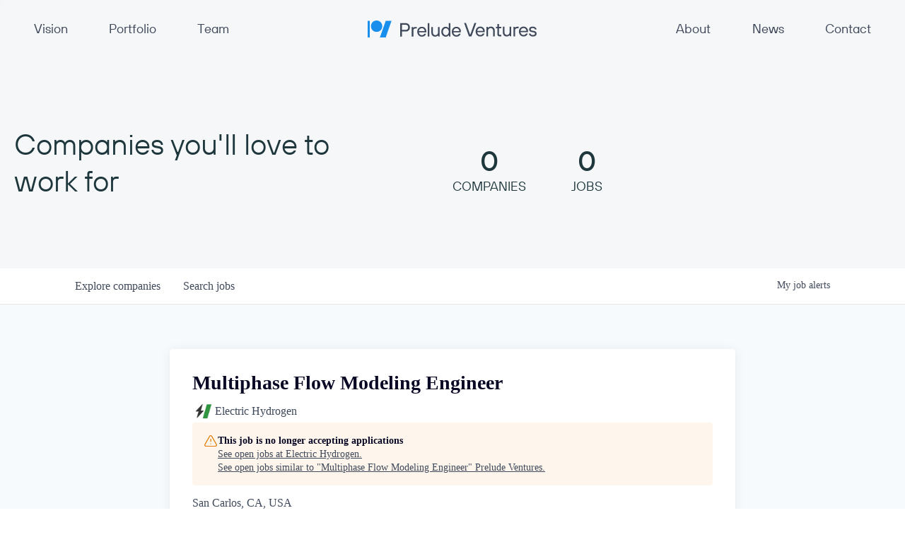

--- FILE ---
content_type: text/html; charset=utf-8
request_url: https://jobs.preludeventures.com/companies/electric-hydrogen-co/jobs/28633559-multiphase-flow-modeling-engineer
body_size: 30928
content:
<!DOCTYPE html><html lang="en"><head><link rel="shortcut icon" href="https://cdn.filestackcontent.com/eIyGpOATSqveE283olOz" data-next-head=""/><title data-next-head="">Multiphase Flow Modeling Engineer @ Electric Hydrogen | Prelude Ventures Job Board</title><meta name="description" property="og:description" content="Search job openings across the Prelude Ventures network." data-next-head=""/><meta charSet="utf-8" data-next-head=""/><meta name="viewport" content="initial-scale=1.0, width=device-width" data-next-head=""/><link rel="apple-touch-icon" sizes="180x180" href="https://cdn.filestackcontent.com/eIyGpOATSqveE283olOz" data-next-head=""/><link rel="icon" type="image/png" sizes="32x32" href="https://cdn.filestackcontent.com/eIyGpOATSqveE283olOz" data-next-head=""/><link rel="icon" type="image/png" sizes="16x16" href="https://cdn.filestackcontent.com/eIyGpOATSqveE283olOz" data-next-head=""/><link rel="shortcut icon" href="https://cdn.filestackcontent.com/eIyGpOATSqveE283olOz" data-next-head=""/><meta name="url" property="og:url" content="https://jobs.preludeventures.com" data-next-head=""/><meta name="type" property="og:type" content="website" data-next-head=""/><meta name="title" property="og:title" content="Prelude Ventures Job Board" data-next-head=""/><meta name="image" property="og:image" content="http://cdn.filestackcontent.com/Unts0hNSuvQtNXpZOszQ" data-next-head=""/><meta name="secure_url" property="og:image:secure_url" content="https://cdn.filestackcontent.com/Unts0hNSuvQtNXpZOszQ" data-next-head=""/><meta name="twitter:card" content="summary_large_image" data-next-head=""/><meta name="twitter:image" content="https://cdn.filestackcontent.com/Unts0hNSuvQtNXpZOszQ" data-next-head=""/><meta name="twitter:title" content="Prelude Ventures Job Board" data-next-head=""/><meta name="twitter:description" content="Search job openings across the Prelude Ventures network." data-next-head=""/><meta name="google-site-verification" content="CQNnZQRH0dvJgCqWABp64ULhLI69C53ULhWdJemAW_w" data-next-head=""/><script>!function(){var analytics=window.analytics=window.analytics||[];if(!analytics.initialize)if(analytics.invoked)window.console&&console.error&&console.error("Segment snippet included twice.");else{analytics.invoked=!0;analytics.methods=["trackSubmit","trackClick","trackLink","trackForm","pageview","identify","reset","group","track","ready","alias","debug","page","once","off","on","addSourceMiddleware","addIntegrationMiddleware","setAnonymousId","addDestinationMiddleware"];analytics.factory=function(e){return function(){if(window.analytics.initialized)return window.analytics[e].apply(window.analytics,arguments);var i=Array.prototype.slice.call(arguments);i.unshift(e);analytics.push(i);return analytics}};for(var i=0;i<analytics.methods.length;i++){var key=analytics.methods[i];analytics[key]=analytics.factory(key)}analytics.load=function(key,i){var t=document.createElement("script");t.type="text/javascript";t.async=!0;t.src="https://an.getro.com/analytics.js/v1/" + key + "/analytics.min.js";var n=document.getElementsByTagName("script")[0];n.parentNode.insertBefore(t,n);analytics._loadOptions=i};analytics._writeKey="VKRqdgSBA3lFoZSlbeHbrzqQkLPBcP7W";;analytics.SNIPPET_VERSION="4.16.1";
analytics.load("VKRqdgSBA3lFoZSlbeHbrzqQkLPBcP7W");

}}();</script><link rel="stylesheet" href="https://cdn-customers.getro.com/prelude/style.react.css??v=ee632acef219b9652545c77e7fe140971cf27708"/><link rel="preload" href="https://cdn.getro.com/assets/_next/static/css/b1414ae24606c043.css" as="style"/><link rel="stylesheet" href="https://cdn.getro.com/assets/_next/static/css/b1414ae24606c043.css" data-n-g=""/><noscript data-n-css=""></noscript><script defer="" nomodule="" src="https://cdn.getro.com/assets/_next/static/chunks/polyfills-42372ed130431b0a.js"></script><script id="jquery" src="https://ajax.googleapis.com/ajax/libs/jquery/3.6.0/jquery.min.js" defer="" data-nscript="beforeInteractive"></script><script src="https://cdn.getro.com/assets/_next/static/chunks/webpack-13401e6578afde49.js" defer=""></script><script src="https://cdn.getro.com/assets/_next/static/chunks/framework-a008f048849dfc11.js" defer=""></script><script src="https://cdn.getro.com/assets/_next/static/chunks/main-20184c2c7bd0fe0a.js" defer=""></script><script src="https://cdn.getro.com/assets/_next/static/chunks/pages/_app-52002506ec936253.js" defer=""></script><script src="https://cdn.getro.com/assets/_next/static/chunks/a86620fd-3b4606652f1c2476.js" defer=""></script><script src="https://cdn.getro.com/assets/_next/static/chunks/8230-afd6e299f7a6ae33.js" defer=""></script><script src="https://cdn.getro.com/assets/_next/static/chunks/4000-0acb5a82151cbee6.js" defer=""></script><script src="https://cdn.getro.com/assets/_next/static/chunks/9091-5cd776e8ee5ad3a3.js" defer=""></script><script src="https://cdn.getro.com/assets/_next/static/chunks/1637-66b68fc38bc6d10a.js" defer=""></script><script src="https://cdn.getro.com/assets/_next/static/chunks/3676-4975c339fc5bc499.js" defer=""></script><script src="https://cdn.getro.com/assets/_next/static/chunks/9358-87cc633cf780c23e.js" defer=""></script><script src="https://cdn.getro.com/assets/_next/static/chunks/9117-6f216abbf55ba8cd.js" defer=""></script><script src="https://cdn.getro.com/assets/_next/static/chunks/1446-b10012f4e22f3c87.js" defer=""></script><script src="https://cdn.getro.com/assets/_next/static/chunks/5355-7de2c819d8cad6ea.js" defer=""></script><script src="https://cdn.getro.com/assets/_next/static/chunks/9582-518ab6ebe5bdae78.js" defer=""></script><script src="https://cdn.getro.com/assets/_next/static/chunks/pages/companies/%5BcompanySlug%5D/jobs/%5BjobSlug%5D-9a484f2bf7b6c05f.js" defer=""></script><script src="https://cdn.getro.com/assets/_next/static/sFy2epgoHzjC0mIw-ELqy/_buildManifest.js" defer=""></script><script src="https://cdn.getro.com/assets/_next/static/sFy2epgoHzjC0mIw-ELqy/_ssgManifest.js" defer=""></script><meta name="sentry-trace" content="9999800ce92925a0d96d85537d50329a-3f7cf95ea0a6a2bb-0"/><meta name="baggage" content="sentry-environment=production,sentry-release=556251c452b10cc7b7bb587e4f99dbd356cfc43f,sentry-public_key=99c84790fa184cf49c16c34cd7113f75,sentry-trace_id=9999800ce92925a0d96d85537d50329a,sentry-org_id=129958,sentry-sampled=false,sentry-sample_rand=0.12272283217889934,sentry-sample_rate=0.033"/><style data-styled="" data-styled-version="5.3.11">.gVRrUK{box-sizing:border-box;margin:0;min-width:0;font-family:-apple-system,BlinkMacSystemFont,'Segoe UI','Roboto','Oxygen','Ubuntu','Cantarell','Fira Sans','Droid Sans','Helvetica Neue','sans-serif';font-weight:400;font-style:normal;font-size:16px;color:#3F495A;}/*!sc*/
.fyPcag{box-sizing:border-box;margin:0;min-width:0;background-color:#F7FAFC;min-height:100vh;-webkit-flex-direction:column;-ms-flex-direction:column;flex-direction:column;-webkit-align-items:stretch;-webkit-box-align:stretch;-ms-flex-align:stretch;align-items:stretch;}/*!sc*/
.dKubqp{box-sizing:border-box;margin:0;min-width:0;}/*!sc*/
.elbZCm{box-sizing:border-box;margin:0;min-width:0;width:100%;}/*!sc*/
.dFKghv{box-sizing:border-box;margin:0;min-width:0;box-shadow:0 1px 0 0 #e5e5e5;-webkit-flex-direction:row;-ms-flex-direction:row;flex-direction:row;width:100%;background-color:#ffffff;}/*!sc*/
.byBMUo{box-sizing:border-box;margin:0;min-width:0;max-width:100%;width:100%;margin-left:auto;margin-right:auto;}/*!sc*/
@media screen and (min-width:40em){.byBMUo{width:100%;}}/*!sc*/
@media screen and (min-width:65em){.byBMUo{width:1100px;}}/*!sc*/
.cyRTWj{box-sizing:border-box;margin:0;min-width:0;color:#4900FF;position:relative;-webkit-text-decoration:none;text-decoration:none;-webkit-transition:all ease 0.3s;transition:all ease 0.3s;text-transform:capitalize;-webkit-order:1;-ms-flex-order:1;order:1;padding-left:16px;padding-right:16px;padding-top:16px;padding-bottom:16px;font-size:16px;color:#3F495A;display:-webkit-box;display:-webkit-flex;display:-ms-flexbox;display:flex;-webkit-align-items:baseline;-webkit-box-align:baseline;-ms-flex-align:baseline;align-items:baseline;}/*!sc*/
@media screen and (min-width:40em){.cyRTWj{text-transform:capitalize;}}/*!sc*/
@media screen and (min-width:65em){.cyRTWj{text-transform:unset;}}/*!sc*/
.cyRTWj span{display:none;}/*!sc*/
.cyRTWj::after{content:'';position:absolute;left:0;right:0;bottom:0;height:0.125rem;background-color:#4900FF;opacity:0;-webkit-transition:opacity 0.3s;transition:opacity 0.3s;}/*!sc*/
.cyRTWj:hover{color:#3F495A;}/*!sc*/
.cyRTWj:active{background-color:#F7FAFC;-webkit-transform:scale(.94);-ms-transform:scale(.94);transform:scale(.94);}/*!sc*/
.cyRTWj.active{font-weight:600;color:#090925;}/*!sc*/
.cyRTWj.active::after{opacity:1;}/*!sc*/
@media screen and (min-width:40em){.cyRTWj{padding-left:16px;padding-right:16px;}}/*!sc*/
.ekJmTQ{box-sizing:border-box;margin:0;min-width:0;display:none;}/*!sc*/
@media screen and (min-width:40em){.ekJmTQ{display:none;}}/*!sc*/
@media screen and (min-width:65em){.ekJmTQ{display:inline-block;}}/*!sc*/
.hQFgTu{box-sizing:border-box;margin:0;min-width:0;color:#4900FF;position:relative;-webkit-text-decoration:none;text-decoration:none;-webkit-transition:all ease 0.3s;transition:all ease 0.3s;text-transform:capitalize;-webkit-order:0;-ms-flex-order:0;order:0;padding-left:16px;padding-right:16px;padding-top:16px;padding-bottom:16px;font-size:16px;color:#3F495A;display:-webkit-box;display:-webkit-flex;display:-ms-flexbox;display:flex;-webkit-align-items:baseline;-webkit-box-align:baseline;-ms-flex-align:baseline;align-items:baseline;}/*!sc*/
@media screen and (min-width:40em){.hQFgTu{text-transform:capitalize;}}/*!sc*/
@media screen and (min-width:65em){.hQFgTu{text-transform:unset;}}/*!sc*/
.hQFgTu span{display:none;}/*!sc*/
.hQFgTu::after{content:'';position:absolute;left:0;right:0;bottom:0;height:0.125rem;background-color:#4900FF;opacity:0;-webkit-transition:opacity 0.3s;transition:opacity 0.3s;}/*!sc*/
.hQFgTu:hover{color:#3F495A;}/*!sc*/
.hQFgTu:active{background-color:#F7FAFC;-webkit-transform:scale(.94);-ms-transform:scale(.94);transform:scale(.94);}/*!sc*/
.hQFgTu.active{font-weight:600;color:#090925;}/*!sc*/
.hQFgTu.active::after{opacity:1;}/*!sc*/
@media screen and (min-width:40em){.hQFgTu{padding-left:16px;padding-right:16px;}}/*!sc*/
.ioCEHO{box-sizing:border-box;margin:0;min-width:0;margin-left:auto;margin-right:16px;text-align:left;-webkit-flex-direction:column;-ms-flex-direction:column;flex-direction:column;-webkit-order:9999;-ms-flex-order:9999;order:9999;}/*!sc*/
@media screen and (min-width:40em){.ioCEHO{margin-right:16px;}}/*!sc*/
@media screen and (min-width:65em){.ioCEHO{margin-right:0;}}/*!sc*/
.iJaGyT{box-sizing:border-box;margin:0;min-width:0;position:relative;cursor:pointer;-webkit-transition:all ease 0.3s;transition:all ease 0.3s;border-radius:4px;font-size:16px;font-weight:500;display:-webkit-box;display:-webkit-flex;display:-ms-flexbox;display:flex;-webkit-tap-highlight-color:transparent;-webkit-align-items:center;-webkit-box-align:center;-ms-flex-align:center;align-items:center;font-family:-apple-system,BlinkMacSystemFont,'Segoe UI','Roboto','Oxygen','Ubuntu','Cantarell','Fira Sans','Droid Sans','Helvetica Neue','sans-serif';color:#3F495A;background-color:#FFFFFF;border-style:solid;border-color:#A3B1C2;border-width:1px;border:none;border-color:transparent;width:small;height:small;margin-top:8px;padding:8px 16px;padding-right:0;-webkit-align-self:center;-ms-flex-item-align:center;align-self:center;font-size:14px;}/*!sc*/
.iJaGyT:active{-webkit-transform:scale(.94);-ms-transform:scale(.94);transform:scale(.94);box-shadow:inset 0px 1.875px 1.875px rgba(0,0,0,0.12);}/*!sc*/
.iJaGyT:disabled{color:#A3B1C2;}/*!sc*/
.iJaGyT:hover{background-color:#F7FAFC;}/*!sc*/
.iJaGyT [role="progressbar"] > div > div{border-color:rgba(63,73,90,0.2);border-top-color:#090925;}/*!sc*/
@media screen and (min-width:40em){.iJaGyT{border-color:#A3B1C2;}}/*!sc*/
@media screen and (min-width:40em){.iJaGyT{padding-right:16px;}}/*!sc*/
.jUfIjB{box-sizing:border-box;margin:0;min-width:0;display:none;}/*!sc*/
@media screen and (min-width:40em){.jUfIjB{display:block;}}/*!sc*/
.iqghoL{box-sizing:border-box;margin:0;min-width:0;margin-left:auto !important;margin-right:auto !important;box-sizing:border-box;max-width:100%;position:static;z-index:1;margin-left:auto;margin-right:auto;width:100%;padding-top:0;padding-left:16px;padding-right:16px;padding-bottom:64px;}/*!sc*/
@media screen and (min-width:40em){.iqghoL{width:100%;}}/*!sc*/
@media screen and (min-width:65em){.iqghoL{width:1132px;}}/*!sc*/
.ebGWQq{box-sizing:border-box;margin:0;min-width:0;-webkit-box-pack:justify;-webkit-justify-content:space-between;-ms-flex-pack:justify;justify-content:space-between;margin-bottom:24px;-webkit-flex-direction:column;-ms-flex-direction:column;flex-direction:column;width:100%;}/*!sc*/
@media screen and (min-width:40em){.ebGWQq{-webkit-flex-direction:row;-ms-flex-direction:row;flex-direction:row;}}/*!sc*/
@media screen and (min-width:65em){.ebGWQq{-webkit-flex-direction:row;-ms-flex-direction:row;flex-direction:row;}}/*!sc*/
.dsHaKT{box-sizing:border-box;margin:0;min-width:0;gap:24px;-webkit-flex-direction:column;-ms-flex-direction:column;flex-direction:column;width:100%;}/*!sc*/
.iaKmHE{box-sizing:border-box;margin:0;min-width:0;font-size:28px;margin-bottom:8px;color:#090925;}/*!sc*/
.iKYCNv{box-sizing:border-box;margin:0;min-width:0;-webkit-column-gap:8px;column-gap:8px;cursor:pointer;-webkit-align-items:center;-webkit-box-align:center;-ms-flex-align:center;align-items:center;}/*!sc*/
.iKYCNv color{main:#3F495A;dark:#090925;subtle:#67738B;placeholder:#8797AB;link:#3F495A;link-accent:#4900FF;error:#D90218;}/*!sc*/
.hRzXmX{box-sizing:border-box;margin:0;min-width:0;width:32px;}/*!sc*/
.ijjZxr{box-sizing:border-box;margin:0;min-width:0;margin-bottom:16px;}/*!sc*/
.kGAAEy{box-sizing:border-box;margin:0;min-width:0;-webkit-flex-direction:column;-ms-flex-direction:column;flex-direction:column;gap:8px;}/*!sc*/
.dkjSzf{box-sizing:border-box;margin:0;min-width:0;font-weight:600;font-size:14px;color:#090925;}/*!sc*/
.eRlSKr{box-sizing:border-box;margin:0;min-width:0;color:#3F495A!important;font-weight:500;}/*!sc*/
.lhPfhV{box-sizing:border-box;margin:0;min-width:0;-webkit-column-gap:8px;column-gap:8px;-webkit-box-pack:justify;-webkit-justify-content:space-between;-ms-flex-pack:justify;justify-content:space-between;}/*!sc*/
.hQNFTd{box-sizing:border-box;margin:0;min-width:0;row-gap:8px;-webkit-flex-direction:column;-ms-flex-direction:column;flex-direction:column;}/*!sc*/
.fLzXDu{box-sizing:border-box;margin:0;min-width:0;font-size:14px;color:#67738B;}/*!sc*/
.crBMPy{box-sizing:border-box;margin:0;min-width:0;margin-top:40px;}/*!sc*/
.crBMPy li:not(:last-child){margin-bottom:8px;}/*!sc*/
.crBMPy p,.crBMPy span,.crBMPy div,.crBMPy li,.crBMPy ol,.crBMPy ul{color:#3F495A;font-size:16px!important;line-height:140%!important;margin:0 auto 16px;}/*!sc*/
.crBMPy h1,.crBMPy h2,.crBMPy h3,.crBMPy h4,.crBMPy h5,.crBMPy h6{color:#090925;}/*!sc*/
.crBMPy h4,.crBMPy h5,.crBMPy h6{font-size:16px;margin:0 auto 16px;}/*!sc*/
.crBMPy h1:not(:first-child){font-size:24px;margin:48px auto 16px;}/*!sc*/
.crBMPy h2:not(:first-child){font-size:20px;margin:32px auto 16px;}/*!sc*/
.crBMPy h3:not(:first-child){font-size:18px;margin:24px auto 16px;}/*!sc*/
.crBMPy ul{padding:0 0 0 32px;}/*!sc*/
.crBMPy a{color:#3F495A !important;}/*!sc*/
.iIGtVd{box-sizing:border-box;margin:0;min-width:0;max-width:600px;margin:0 auto;}/*!sc*/
.friAmK{box-sizing:border-box;margin:0;min-width:0;padding-bottom:40px;margin-top:40px;}/*!sc*/
.bOyPTM{box-sizing:border-box;margin:0;min-width:0;gap:40px;margin-top:40px;-webkit-align-items:center;-webkit-box-align:center;-ms-flex-align:center;align-items:center;-webkit-box-pack:justify;-webkit-justify-content:space-between;-ms-flex-pack:justify;justify-content:space-between;-webkit-flex-direction:column;-ms-flex-direction:column;flex-direction:column;}/*!sc*/
@media screen and (min-width:40em){.bOyPTM{-webkit-flex-direction:row;-ms-flex-direction:row;flex-direction:row;}}/*!sc*/
.kkTXM{box-sizing:border-box;margin:0;min-width:0;-webkit-text-decoration-line:underline;text-decoration-line:underline;cursor:pointer;display:block;text-align:center;color:#3F495A !important;font-size:14px;line-height:22px;}/*!sc*/
.fIUOoG{box-sizing:border-box;margin:0;min-width:0;justify-self:flex-end;margin-top:auto;-webkit-flex-direction:row;-ms-flex-direction:row;flex-direction:row;width:100%;background-color:transparent;padding-top:32px;padding-bottom:32px;}/*!sc*/
.Jizzq{box-sizing:border-box;margin:0;min-width:0;width:100%;margin-left:auto;margin-right:auto;-webkit-flex-direction:column;-ms-flex-direction:column;flex-direction:column;text-align:center;}/*!sc*/
@media screen and (min-width:40em){.Jizzq{width:1100px;}}/*!sc*/
.fONCsf{box-sizing:border-box;margin:0;min-width:0;color:#4900FF;-webkit-align-self:center;-ms-flex-item-align:center;align-self:center;margin-bottom:16px;color:#090925;width:120px;}/*!sc*/
.bfORaf{box-sizing:border-box;margin:0;min-width:0;color:currentColor;width:100%;height:auto;}/*!sc*/
.gkPOSa{box-sizing:border-box;margin:0;min-width:0;-webkit-flex-direction:row;-ms-flex-direction:row;flex-direction:row;-webkit-box-pack:center;-webkit-justify-content:center;-ms-flex-pack:center;justify-content:center;-webkit-flex-wrap:wrap;-ms-flex-wrap:wrap;flex-wrap:wrap;}/*!sc*/
.hDtUlk{box-sizing:border-box;margin:0;min-width:0;-webkit-appearance:none;-moz-appearance:none;appearance:none;display:inline-block;text-align:center;line-height:inherit;-webkit-text-decoration:none;text-decoration:none;font-size:inherit;padding-left:16px;padding-right:16px;padding-top:8px;padding-bottom:8px;color:#ffffff;background-color:#4900FF;border:none;border-radius:4px;padding-left:8px;padding-right:8px;font-size:16px;position:relative;z-index:2;cursor:pointer;-webkit-transition:all ease 0.3s;transition:all ease 0.3s;border-radius:4px;font-weight:500;display:-webkit-box;display:-webkit-flex;display:-ms-flexbox;display:flex;-webkit-tap-highlight-color:transparent;-webkit-align-items:center;-webkit-box-align:center;-ms-flex-align:center;align-items:center;font-family:-apple-system,BlinkMacSystemFont,'Segoe UI','Roboto','Oxygen','Ubuntu','Cantarell','Fira Sans','Droid Sans','Helvetica Neue','sans-serif';color:#3F495A;background-color:transparent;border-style:solid;border-color:#A3B1C2;border-width:1px;border:none;-webkit-box-pack:unset;-webkit-justify-content:unset;-ms-flex-pack:unset;justify-content:unset;-webkit-text-decoration:none;text-decoration:none;white-space:nowrap;margin-right:16px;padding:0;color:#67738B;padding-top:4px;padding-bottom:4px;font-size:12px;}/*!sc*/
.hDtUlk:active{-webkit-transform:scale(.94);-ms-transform:scale(.94);transform:scale(.94);box-shadow:inset 0px 1.875px 1.875px rgba(0,0,0,0.12);}/*!sc*/
.hDtUlk:disabled{color:#A3B1C2;}/*!sc*/
.hDtUlk:hover{-webkit-text-decoration:underline;text-decoration:underline;}/*!sc*/
.hDtUlk [role="progressbar"] > div > div{border-color:rgba(63,73,90,0.2);border-top-color:#090925;}/*!sc*/
data-styled.g1[id="sc-aXZVg"]{content:"gVRrUK,fyPcag,dKubqp,elbZCm,dFKghv,byBMUo,cyRTWj,ekJmTQ,hQFgTu,ioCEHO,iJaGyT,jUfIjB,iqghoL,ebGWQq,dsHaKT,iaKmHE,iKYCNv,hRzXmX,ijjZxr,kGAAEy,dkjSzf,eRlSKr,lhPfhV,hQNFTd,fLzXDu,crBMPy,iIGtVd,friAmK,bOyPTM,kkTXM,fIUOoG,Jizzq,fONCsf,bfORaf,gkPOSa,hDtUlk,"}/*!sc*/
.fteAEG{display:-webkit-box;display:-webkit-flex;display:-ms-flexbox;display:flex;}/*!sc*/
data-styled.g2[id="sc-gEvEer"]{content:"fteAEG,"}/*!sc*/
.flWBVF{box-sizing:border-box;margin:0;min-width:0;container-type:inline-size;container-name:hero;}/*!sc*/
.fhPmrY{box-sizing:border-box;margin:0;min-width:0;position:relative;background-size:cover;background-position:center center;text-align:center;padding-top:32px;padding-bottom:32px;color:#ffffff;}/*!sc*/
@media (min-width:480px){.fhPmrY{padding:calc(10 * 0.5rem) 0;}}/*!sc*/
.fhPmrY::before{content:'';position:absolute;left:0;right:0;top:0;bottom:0;background-color:#F6F7F8;z-index:2;}/*!sc*/
.cmDbPT{box-sizing:border-box;margin:0;min-width:0;margin-left:auto !important;margin-right:auto !important;box-sizing:border-box;max-width:100%;position:relative;z-index:3;margin-left:auto;margin-right:auto;width:100%;padding-top:0;padding-left:16px;padding-right:16px;}/*!sc*/
@media screen and (min-width:40em){.cmDbPT{width:100%;}}/*!sc*/
@media screen and (min-width:65em){.cmDbPT{width:1132px;}}/*!sc*/
.bsENgY{box-sizing:border-box;margin:0;min-width:0;max-width:900px;position:relative;text-align:center;font-size:18px;font-weight:500;font-family:inherit;margin-left:auto;margin-right:auto;margin-top:0;margin-bottom:0;color:inherit;}/*!sc*/
@media screen and (min-width:40em){.bsENgY{font-size:32px;}}/*!sc*/
.fmUVIp{box-sizing:border-box;margin:0;min-width:0;-webkit-box-pack:center;-webkit-justify-content:center;-ms-flex-pack:center;justify-content:center;-webkit-align-items:center;-webkit-box-align:center;-ms-flex-align:center;align-items:center;}/*!sc*/
.fmUVIp:not(:first-child){margin-top:32px;}/*!sc*/
@media screen and (min-width:40em){.fmUVIp:not(:first-child){margin-top:64px;}}/*!sc*/
@media screen and (min-width:65em){.fmUVIp:not(:first-child){margin-top:64px;}}/*!sc*/
.HtwpK{box-sizing:border-box;margin:0;min-width:0;max-width:300px;}/*!sc*/
.eOOXFH{box-sizing:border-box;margin:0;min-width:0;-webkit-box-pack:space-around;-webkit-justify-content:space-around;-ms-flex-pack:space-around;justify-content:space-around;margin-top:0;}/*!sc*/
.fbDqWI{box-sizing:border-box;margin:0;min-width:0;padding-right:64px;}/*!sc*/
.izkFvz{box-sizing:border-box;margin:0;min-width:0;-webkit-flex-direction:column;-ms-flex-direction:column;flex-direction:column;text-align:left;padding-right:64px;}/*!sc*/
.jZIqdX{box-sizing:border-box;margin:0;min-width:0;font-size:20px;font-weight:500;}/*!sc*/
@media screen and (min-width:40em){.jZIqdX{font-size:30px;}}/*!sc*/
.erBpup{box-sizing:border-box;margin:0;min-width:0;text-transform:uppercase;font-size:12px;}/*!sc*/
.gwmNXr{box-sizing:border-box;margin:0;min-width:0;}/*!sc*/
.mcBfM{box-sizing:border-box;margin:0;min-width:0;-webkit-flex-direction:column;-ms-flex-direction:column;flex-direction:column;text-align:left;}/*!sc*/
.eBWkFz{box-sizing:border-box;margin:0;min-width:0;padding:32px;box-shadow:0px 1px 2px 0px rgba(27,36,50,0.04),0px 1px 16px 0px rgba(27,36,50,0.06);border-radius:4px;background-color:#FFFFFF;margin-left:auto;margin-right:auto;width:100%;-webkit-flex-direction:column;-ms-flex-direction:column;flex-direction:column;padding-left:16px;padding-right:16px;margin-top:64px;max-width:800px;margin-left:auto;margin-right:auto;}/*!sc*/
@media screen and (min-width:40em){.eBWkFz{padding-left:32px;padding-right:32px;}}/*!sc*/
.jBogQf{box-sizing:border-box;margin:0;min-width:0;position:relative;width:100%;-webkit-align-items:start;-webkit-box-align:start;-ms-flex-align:start;align-items:start;}/*!sc*/
.ddKpAl{box-sizing:border-box;margin:0;min-width:0;-webkit-flex:1 1;-ms-flex:1 1;flex:1 1;}/*!sc*/
.VWXkL{box-sizing:border-box;margin:0;min-width:0;position:relative;font-weight:500;color:#3F495A;height:100%;width:100%;border-radius:4px;}/*!sc*/
.cVYRew{box-sizing:border-box;margin:0;min-width:0;max-width:100%;height:auto;border-radius:4px;overflow:hidden;object-fit:contain;width:100%;height:100%;}/*!sc*/
.hPknKP{box-sizing:border-box;margin:0;min-width:0;background-color:#FEF5EC;text-align:left;-webkit-align-items:flex-start;-webkit-box-align:flex-start;-ms-flex-align:flex-start;align-items:flex-start;-webkit-flex:0 0 auto;-ms-flex:0 0 auto;flex:0 0 auto;padding:16px;border-radius:4px;line-height:1.4;gap:16px;}/*!sc*/
.jDfdPi{box-sizing:border-box;margin:0;min-width:0;height:20px;width:20px;}/*!sc*/
.kgAlEH{box-sizing:border-box;margin:0;min-width:0;color:#DE7B02;-webkit-align-items:center;-webkit-box-align:center;-ms-flex-align:center;align-items:center;-webkit-flex:0 0 auto;-ms-flex:0 0 auto;flex:0 0 auto;}/*!sc*/
.cYMjnh{box-sizing:border-box;margin:0;min-width:0;font-weight:500;font-size:14px;color:#3F495A;}/*!sc*/
.exMvxQ{box-sizing:border-box;margin:0;min-width:0;-webkit-text-decoration:none;text-decoration:none;color:currentColor;width:100%;height:auto;}/*!sc*/
data-styled.g3[id="sc-eqUAAy"]{content:"flWBVF,fhPmrY,cmDbPT,bsENgY,fmUVIp,HtwpK,eOOXFH,fbDqWI,izkFvz,jZIqdX,erBpup,gwmNXr,mcBfM,eBWkFz,jBogQf,ddKpAl,VWXkL,cVYRew,hPknKP,jDfdPi,kgAlEH,cYMjnh,exMvxQ,"}/*!sc*/
.gQycbC{display:-webkit-box;display:-webkit-flex;display:-ms-flexbox;display:flex;}/*!sc*/
data-styled.g4[id="sc-fqkvVR"]{content:"gQycbC,"}/*!sc*/
</style></head><body id="main-wrapper" class="custom-design-prelude"><div id="root"></div><div id="__next"><div class="sc-aXZVg gVRrUK"><div class="" style="position:fixed;top:0;left:0;height:2px;background:transparent;z-index:99999999999;width:100%"><div class="" style="height:100%;background:#4900FF;transition:all 500ms ease;width:0%"><div style="box-shadow:0 0 10px #4900FF, 0 0 10px #4900FF;width:5%;opacity:1;position:absolute;height:100%;transition:all 500ms ease;transform:rotate(3deg) translate(0px, -4px);left:-10rem"></div></div></div><div id="wlc-main" class="sc-aXZVg sc-gEvEer fyPcag fteAEG network-container"><div data-testid="custom-header" id="prelude-custom-header" class="sc-aXZVg dKubqp prelude-custom-part">
<div
  class="cd-wrapper relative antialiased bg-theme-body-bg-color font-feature-base font-sans text-base text-theme-text-color"
>
  <div
    id="site-overlay"
    aria-hidden="true"
    class="bg-overlay-theme-bg-color fixed inset-0 opacity-0 pointer-events-none transition-opacity duration-500 ease-in-out z-20"
  ></div>
  <header
    id="primary-nav"
    class="fixed top-0 inset-x-0 bg-section-theme-bg-color text-theme-text-color rounded-b-1.25rem z-20 px-5 2xl:px-0 transition-transform duration-500 will-change-transform"
    data-theme="inherit"
  >
    <div
      class="grid [grid-template-areas:'header'] min-h-header max-w-global-constraint place-self-center mx-auto"
    >
      <nav
        aria-labelledby="primary-nav-label"
        class="grid [grid-area:header] md:[grid-template-columns:1fr_min-content_1fr] text-base"
      >
        <span class="sr-only" id="primary-nav-label">Primary Navigation</span>

        <div
          class="md:flex hidden self-center justify-between pr-m-l lg:pr-2xl xl:pr-3xl-4xl"
        >
          <a
            class="relative font-min-bold text-navLink-theme-text-color py-2.5 px-10 md:max-2xl:px-7 hover:text-navLink-theme-hover-text-color before:absolute before:top-1/2 before:translate-x-full before:-translate-y-1/2 before:left-5 md:max-2xl:before:left-3 before:bg-schematicBlue-30 before:rounded-full before:opacity-0 before:transition-all before:ease-in aria-current:before:opacity-100 aria-current:before:translate-x-0 hover:before:opacity-100 hover:before:translate-x-0 after:absolute after:inset-y-0 after:left-5 after:right-5 md:max-2xl:after:left-3.5 md:max-2xl:after:right-3.5 after:rounded-half after:z-[-1] after:transition-all after:bg-navLink-theme-hover-bg-color after:opacity-0 aria-current:after:left-0 hover:after:opacity-100 hover:after:left-0 aria-current:after:bg-navLink-theme-active-bg-color before:h-[10px] before:w-[10px]"
            href="https://www.preludeventures.com/vision"
            >Vision</a
          >

          <a
            class="relative font-min-bold text-navLink-theme-text-color py-2.5 px-10 md:max-2xl:px-7 hover:text-navLink-theme-hover-text-color before:absolute before:top-1/2 before:translate-x-full before:-translate-y-1/2 before:left-5 md:max-2xl:before:left-3 before:bg-schematicBlue-30 before:rounded-full before:opacity-0 before:transition-all before:ease-in aria-current:before:opacity-100 aria-current:before:translate-x-0 hover:before:opacity-100 hover:before:translate-x-0 after:absolute after:inset-y-0 after:left-5 after:right-5 md:max-2xl:after:left-3.5 md:max-2xl:after:right-3.5 after:rounded-half after:z-[-1] after:transition-all after:bg-navLink-theme-hover-bg-color after:opacity-0 aria-current:after:left-0 hover:after:opacity-100 hover:after:left-0 aria-current:after:bg-navLink-theme-active-bg-color before:h-[10px] before:w-[10px]"
            href="https://www.preludeventures.com/portfolio"
            >Portfolio</a
          >

          <a
            class="relative font-min-bold text-navLink-theme-text-color py-2.5 px-10 md:max-2xl:px-7 hover:text-navLink-theme-hover-text-color before:absolute before:top-1/2 before:translate-x-full before:-translate-y-1/2 before:left-5 md:max-2xl:before:left-3 before:bg-schematicBlue-30 before:rounded-full before:opacity-0 before:transition-all before:ease-in aria-current:before:opacity-100 aria-current:before:translate-x-0 hover:before:opacity-100 hover:before:translate-x-0 after:absolute after:inset-y-0 after:left-5 after:right-5 md:max-2xl:after:left-3.5 md:max-2xl:after:right-3.5 after:rounded-half after:z-[-1] after:transition-all after:bg-navLink-theme-hover-bg-color after:opacity-0 aria-current:after:left-0 hover:after:opacity-100 hover:after:left-0 aria-current:after:bg-navLink-theme-active-bg-color before:h-[10px] before:w-[10px]"
            href="https://www.preludeventures.com/team"
            >Team</a
          >
        </div>
        <div class="place-self-center text-xl">
          <a
            href="https://www.preludeventures.com"
            title="Go to the home page."
          >
            <div
              id="primary-nav-logo"
              class="flex justify-center items-center xl:w-60 xl:h-6 relative z-30 overflow-hidden"
            >
              <span
                aria-hidden="true"
                class="relative min-w-[42px] text-schematicBlue xl:min-w-[33px] xl:[&amp;&gt;svg]:h-6 nav-logo-svg"
              >
                <svg viewBox="0 0 114 80" fill="none">
                  <path
                    class="fill-current"
                    fill="currentColor"
                    fill-rule="evenodd"
                    d="M42.428 53.933c14.893 0 26.966-12.074 26.966-26.967C69.394 12.073 57.321 0 42.428 0S15.46 12.073 15.46 26.966s12.074 26.967 26.967 26.967ZM10.106 1.494H0V80h10.106V1.494ZM57.99 79.987h27.538L113.258 1.53H85.721L57.99 79.987Z"
                    clip-rule="evenodd"
                  ></path>
                </svg>
              </span>
              <span
                data-text-container=""
                class="hidden xl:block relative -z-20 overflow-hidden xl:pl-4 xl:-ml-1.5 xl:before:absolute xl:before:left-0 xl:before:-inset-y-3 xl:before:w-[18px] xl:before:bg-gradient-to-r xl:before:from-section-theme-bg-color xl:before:z-10 logo-nav-container"
                style=""
              >
                <span
                  data-text=""
                  class="relative inline-block xl:pl-3 xl:-ml-2 xl:[&amp;&gt;svg]:h-6 xl:[&amp;&gt;svg]:-translate-x-0.5 xl:[&amp;&gt;svg]:translate-y-[3px] logo-text"
                  style=""
                >
                  <span class="sr-only">Prelude Ventures</span>
                  <svg
                    xmlns="http://www.w3.org/2000/svg"
                    viewBox="0 0 242.6 30.1"
                  >
                    <path
                      d=" M 0.01 27.16 L 0.01 3.49 L 10.39 3.49 C 11.67 3.49 12.84 3.81 13.89 4.45 C 14.94 5.09 15.76 5.97 16.37 7.09 C 16.98 8.21 17.28 9.47 17.28 10.9 C 17.28 12.33 16.98 13.59 16.37 14.72 C 15.76 15.85 14.93 16.73 13.89 17.36 C 12.84 17.99 11.68 18.31 10.39 18.31 L 3.08 18.31 L 3.08 27.17 C 3.08 27.17 0 27.17 0 27.17 L 0.01 27.16 Z  M 10.36 15.39 C 11.08 15.39 11.74 15.2 12.32 14.83 C 12.9 14.46 13.38 13.93 13.72 13.24 C 14.07 12.55 14.24 11.77 14.24 10.89 C 14.24 9.56 13.86 8.47 13.11 7.64 C 12.36 6.8 11.44 6.39 10.36 6.39 L 3.09 6.39 L 3.09 15.39 C 3.09 15.39 10.36 15.39 10.36 15.39 Z "
                      class="fill-current"
                      fill="currentColor"
                    ></path>
                    <path
                      d=" M 20.57 27.16 L 20.57 10.22 L 22.84 10.22 L 23.41 11.84 L 23.58 11.84 C 23.94 11.3 24.35 10.89 24.81 10.62 C 25.27 10.35 25.92 10.21 26.75 10.21 L 29.66 10.21 L 29.66 12.91 L 27.06 12.91 C 25.91 12.91 25.02 13.22 24.39 13.84 C 23.76 14.46 23.44 15.36 23.44 16.53 L 23.44 27.15 L 20.57 27.15 L 20.57 27.15 L 20.57 27.16 Z "
                      class="fill-current"
                      fill="currentColor"
                    ></path>
                    <path
                      d=" M 38.6 27.5 C 37.07 27.5 35.67 27.13 34.41 26.38 C 33.15 25.64 32.15 24.59 31.44 23.25 C 30.72 21.91 30.36 20.38 30.36 18.67 C 30.36 16.96 30.72 15.44 31.44 14.1 C 32.16 12.76 33.15 11.74 34.41 10.99 C 35.67 10.25 37.07 9.87 38.6 9.87 C 40.13 9.87 41.41 10.22 42.63 10.92 C 43.85 11.62 44.8 12.59 45.49 13.84 C 46.18 15.09 46.52 16.49 46.52 18.05 C 46.52 18.5 46.5 18.89 46.47 19.22 C 46.44 19.55 46.39 19.78 46.35 19.91 L 33.26 19.91 C 33.35 20.88 33.65 21.75 34.16 22.51 C 34.67 23.27 35.31 23.86 36.09 24.27 C 36.87 24.68 37.71 24.88 38.61 24.88 C 39.6 24.88 40.48 24.65 41.23 24.2 C 41.98 23.75 42.58 23.13 43 22.34 L 46.01 22.34 C 45.63 23.38 45.1 24.28 44.42 25.04 C 43.74 25.81 42.92 26.4 41.94 26.83 C 40.96 27.26 39.85 27.47 38.61 27.47 L 38.61 27.47 L 38.6 27.5 Z  M 43.64 17.47 C 43.6 16.52 43.34 15.67 42.88 14.92 C 42.41 14.17 41.82 13.57 41.09 13.13 C 40.35 12.69 39.53 12.47 38.61 12.47 C 37.69 12.47 36.8 12.69 36.03 13.13 C 35.25 13.57 34.63 14.16 34.15 14.9 C 33.68 15.64 33.38 16.5 33.27 17.47 L 43.65 17.47 L 43.64 17.47 Z "
                      class="fill-current"
                      fill="currentColor"
                    ></path>
                    <path
                      d=" M 48.98 27.16 L 48.98 3.49 L 51.85 3.49 L 51.85 27.16 L 48.98 27.16 Z "
                      class="fill-current"
                      fill="currentColor"
                    ></path>
                    <path
                      d=" M 62.11 27.5 C 60.8 27.5 59.63 27.2 58.61 26.6 C 57.59 26 56.79 25.16 56.21 24.08 C 55.64 23 55.35 21.77 55.35 20.39 L 55.35 10.21 L 58.22 10.21 L 58.22 20.25 C 58.22 21.11 58.41 21.88 58.79 22.56 C 59.17 23.25 59.7 23.79 60.38 24.18 C 61.06 24.58 61.79 24.77 62.58 24.77 C 63.44 24.77 64.22 24.56 64.93 24.15 C 65.64 23.74 66.2 23.18 66.62 22.49 C 67.04 21.8 67.24 21.05 67.24 20.24 L 67.24 10.2 L 70.15 10.2 L 70.15 27.14 L 67.96 27.14 L 67.31 25.32 L 67.14 25.32 C 66.67 25.9 65.98 26.41 65.1 26.84 C 64.21 27.27 63.21 27.48 62.11 27.48 L 62.11 27.48 L 62.11 27.5 Z "
                      class="fill-current"
                      fill="currentColor"
                    ></path>
                    <path
                      d=" M 80.91 27.5 C 79.44 27.5 78.12 27.13 76.94 26.38 C 75.76 25.64 74.82 24.59 74.13 23.25 C 73.44 21.91 73.1 20.38 73.1 18.67 C 73.1 16.96 73.45 15.44 74.13 14.1 C 74.81 12.76 75.75 11.74 76.94 10.99 C 78.12 10.25 79.45 9.87 80.91 9.87 C 82.06 9.87 83.07 10.1 83.94 10.55 C 84.81 11 85.57 11.63 86.22 12.44 L 86.39 12.44 L 86.39 3.49 L 89.26 3.49 L 89.26 27.16 L 87.07 27.16 L 86.42 24.9 L 86.25 24.9 C 85.6 25.74 84.83 26.38 83.95 26.83 C 83.07 27.28 82.06 27.51 80.91 27.51 L 80.91 27.51 L 80.91 27.5 Z  M 81.18 24.82 C 82.13 24.82 83 24.56 83.78 24.04 C 84.57 23.52 85.2 22.8 85.67 21.88 C 86.14 20.96 86.38 19.89 86.38 18.67 C 86.38 17.45 86.14 16.42 85.67 15.49 C 85.2 14.56 84.56 13.84 83.78 13.33 C 82.99 12.81 82.12 12.55 81.18 12.55 C 80.24 12.55 79.4 12.81 78.61 13.33 C 77.82 13.85 77.19 14.57 76.72 15.49 C 76.25 16.41 76.01 17.48 76.01 18.67 C 76.01 19.86 76.25 20.96 76.72 21.88 C 77.19 22.8 77.83 23.53 78.61 24.04 C 79.4 24.56 80.26 24.82 81.18 24.82 Z "
                      class="fill-current"
                      fill="currentColor"
                    ></path>
                    <path
                      d=" M 99.99 27.5 C 98.46 27.5 97.06 27.13 95.8 26.38 C 94.54 25.64 93.54 24.59 92.83 23.25 C 92.11 21.91 91.75 20.38 91.75 18.67 C 91.75 16.96 92.11 15.44 92.83 14.1 C 93.55 12.76 94.54 11.74 95.8 10.99 C 97.06 10.25 98.46 9.87 99.99 9.87 C 101.52 9.87 102.8 10.22 104.02 10.92 C 105.24 11.62 106.19 12.59 106.88 13.84 C 107.57 15.09 107.91 16.49 107.91 18.05 C 107.91 18.5 107.89 18.89 107.86 19.22 C 107.83 19.55 107.78 19.78 107.74 19.91 L 94.65 19.91 C 94.74 20.88 95.04 21.75 95.55 22.51 C 96.06 23.27 96.7 23.86 97.48 24.27 C 98.26 24.68 99.1 24.88 100 24.88 C 100.99 24.88 101.87 24.65 102.62 24.2 C 103.37 23.75 103.97 23.13 104.39 22.34 L 107.4 22.34 C 107.02 23.38 106.49 24.28 105.81 25.04 C 105.13 25.81 104.31 26.4 103.33 26.83 C 102.35 27.26 101.24 27.47 100 27.47 L 100 27.47 L 99.99 27.5 Z  M 105.03 17.47 C 104.99 16.52 104.73 15.67 104.27 14.92 C 103.8 14.17 103.21 13.57 102.48 13.13 C 101.74 12.69 100.92 12.47 100 12.47 C 99.08 12.47 98.19 12.69 97.42 13.13 C 96.64 13.57 96.02 14.16 95.54 14.9 C 95.07 15.64 94.77 16.5 94.66 17.47 L 105.04 17.47 L 105.03 17.47 Z "
                      class="fill-current"
                      fill="currentColor"
                    ></path>
                    <path
                      d=" M 122.18 26.83 L 113.69 3.16 L 116.97 3.16 L 124.14 23.42 L 124.82 23.42 L 131.99 3.16 L 135.27 3.16 L 126.75 26.83 L 122.18 26.83 L 122.18 26.83 Z "
                      class="fill-current"
                      fill="currentColor"
                    ></path>
                    <path
                      d=" M 142.41 27.16 C 140.88 27.16 139.48 26.79 138.22 26.04 C 136.96 25.3 135.96 24.25 135.25 22.91 C 134.53 21.57 134.17 20.04 134.17 18.33 C 134.17 16.62 134.53 15.1 135.25 13.76 C 135.97 12.42 136.96 11.4 138.22 10.65 C 139.48 9.91 140.88 9.53 142.41 9.53 C 143.94 9.53 145.22 9.88 146.44 10.58 C 147.66 11.28 148.61 12.25 149.3 13.5 C 149.99 14.75 150.33 16.15 150.33 17.71 C 150.33 18.16 150.31 18.55 150.28 18.88 C 150.25 19.21 150.2 19.44 150.16 19.57 L 137.07 19.57 C 137.16 20.54 137.46 21.41 137.97 22.17 C 138.48 22.93 139.12 23.52 139.9 23.93 C 140.68 24.34 141.52 24.54 142.42 24.54 C 143.41 24.54 144.29 24.31 145.04 23.86 C 145.79 23.41 146.39 22.79 146.81 22 L 149.82 22 C 149.44 23.04 148.91 23.94 148.23 24.7 C 147.55 25.47 146.73 26.06 145.75 26.49 C 144.77 26.92 143.66 27.13 142.42 27.13 L 142.42 27.13 L 142.41 27.16 Z  M 147.45 17.13 C 147.41 16.18 147.15 15.33 146.69 14.58 C 146.22 13.83 145.63 13.23 144.9 12.79 C 144.16 12.35 143.34 12.13 142.42 12.13 C 141.5 12.13 140.61 12.35 139.84 12.79 C 139.06 13.23 138.44 13.82 137.96 14.56 C 137.49 15.3 137.19 16.16 137.08 17.13 L 147.46 17.13 L 147.46 17.13 L 147.45 17.13 Z "
                      class="fill-current"
                      fill="currentColor"
                    ></path>
                    <path
                      d=" M 153.3 26.83 L 153.3 9.88 L 155.57 9.88 L 156.14 11.67 L 156.31 11.67 C 156.74 11.13 157.4 10.64 158.29 10.2 C 159.18 9.76 160.2 9.54 161.35 9.54 C 162.63 9.54 163.79 9.84 164.82 10.43 C 165.85 11.03 166.65 11.87 167.24 12.95 C 167.82 14.03 168.12 15.26 168.12 16.64 L 168.12 26.82 L 165.21 26.82 L 165.21 16.78 C 165.21 15.92 165.02 15.15 164.64 14.47 C 164.26 13.78 163.73 13.24 163.07 12.85 C 162.41 12.46 161.67 12.26 160.86 12.26 C 160 12.26 159.22 12.47 158.51 12.88 C 157.8 13.29 157.23 13.85 156.82 14.54 C 156.4 15.23 156.2 15.97 156.2 16.79 L 156.2 26.83 L 153.31 26.83 L 153.3 26.83 Z "
                      class="fill-current"
                      fill="currentColor"
                    ></path>
                    <path
                      d=" M 176.26 26.83 C 175.25 26.83 174.44 26.55 173.84 25.99 C 173.24 25.42 172.94 24.67 172.94 23.73 L 172.94 12.6 L 170.24 12.6 L 170.24 9.9 L 172.94 9.9 L 172.94 5.06 L 175.81 5.06 L 175.81 9.9 L 179.7 9.9 L 179.7 12.6 L 175.81 12.6 L 175.81 23.12 C 175.81 23.48 175.9 23.74 176.08 23.91 C 176.26 24.08 176.52 24.16 176.86 24.16 L 179.7 24.16 L 179.7 26.83 L 176.25 26.83 L 176.26 26.83 Z "
                      class="fill-current"
                      fill="currentColor"
                    ></path>
                    <path
                      d=" M 189.32 27.16 C 188.01 27.16 186.84 26.86 185.82 26.26 C 184.8 25.66 184 24.82 183.42 23.74 C 182.85 22.66 182.56 21.43 182.56 20.05 L 182.56 9.87 L 185.43 9.87 L 185.43 19.91 C 185.43 20.77 185.62 21.54 186 22.22 C 186.38 22.91 186.91 23.45 187.59 23.84 C 188.27 24.24 189 24.43 189.79 24.43 C 190.65 24.43 191.43 24.22 192.14 23.81 C 192.85 23.4 193.41 22.84 193.83 22.15 C 194.25 21.46 194.45 20.71 194.45 19.9 L 194.45 9.86 L 197.36 9.86 L 197.36 26.8 L 195.17 26.8 L 194.52 24.98 L 194.35 24.98 C 193.88 25.56 193.19 26.07 192.31 26.5 C 191.42 26.93 190.42 27.14 189.32 27.14 L 189.32 27.14 L 189.32 27.16 Z "
                      class="fill-current"
                      fill="currentColor"
                    ></path>
                    <path
                      d=" M 201.33 26.83 L 201.33 9.88 L 203.6 9.88 L 204.17 11.5 L 204.34 11.5 C 204.7 10.96 205.11 10.55 205.57 10.28 C 206.03 10.01 206.68 9.87 207.51 9.87 L 210.42 9.87 L 210.42 12.57 L 207.82 12.57 C 206.67 12.57 205.78 12.88 205.15 13.5 C 204.52 14.12 204.2 15.02 204.2 16.19 L 204.2 26.81 L 201.33 26.81 L 201.33 26.81 L 201.33 26.83 Z "
                      class="fill-current"
                      fill="currentColor"
                    ></path>
                    <path
                      d=" M 219.36 27.16 C 217.83 27.16 216.43 26.79 215.17 26.04 C 213.91 25.3 212.91 24.25 212.2 22.91 C 211.48 21.57 211.12 20.04 211.12 18.33 C 211.12 16.62 211.48 15.1 212.2 13.76 C 212.92 12.42 213.91 11.4 215.17 10.65 C 216.43 9.91 217.83 9.53 219.36 9.53 C 220.89 9.53 222.17 9.88 223.39 10.58 C 224.61 11.28 225.56 12.25 226.25 13.5 C 226.94 14.75 227.28 16.15 227.28 17.71 C 227.28 18.16 227.26 18.55 227.23 18.88 C 227.2 19.21 227.15 19.44 227.11 19.57 L 214.02 19.57 C 214.11 20.54 214.41 21.41 214.92 22.17 C 215.43 22.93 216.07 23.52 216.85 23.93 C 217.63 24.34 218.47 24.54 219.37 24.54 C 220.36 24.54 221.24 24.31 221.99 23.86 C 222.74 23.41 223.34 22.79 223.76 22 L 226.77 22 C 226.39 23.04 225.86 23.94 225.18 24.7 C 224.5 25.47 223.68 26.06 222.7 26.49 C 221.72 26.92 220.61 27.13 219.37 27.13 L 219.37 27.13 L 219.36 27.16 Z  M 224.4 17.13 C 224.36 16.18 224.1 15.33 223.64 14.58 C 223.17 13.83 222.58 13.23 221.85 12.79 C 221.11 12.35 220.29 12.13 219.37 12.13 C 218.45 12.13 217.56 12.35 216.79 12.79 C 216.01 13.23 215.39 13.82 214.91 14.56 C 214.44 15.3 214.14 16.16 214.03 17.13 L 224.41 17.13 L 224.41 17.13 L 224.4 17.13 Z "
                      class="fill-current"
                      fill="currentColor"
                    ></path>
                    <path
                      d=" M 235.83 27.16 C 234.41 27.16 233.18 26.91 232.13 26.4 C 231.08 25.89 230.28 25.23 229.73 24.42 C 229.18 23.61 228.9 22.75 228.9 21.85 L 231.77 21.85 C 231.77 22.35 231.93 22.8 232.26 23.22 C 232.59 23.64 233.05 23.97 233.64 24.22 C 234.24 24.47 234.97 24.59 235.82 24.59 C 237.06 24.59 238.01 24.36 238.68 23.9 C 239.35 23.44 239.68 22.87 239.68 22.19 C 239.68 21.56 239.46 21.05 239.02 20.65 C 238.58 20.25 237.89 19.97 236.94 19.79 L 234.1 19.32 C 232.48 19.02 231.25 18.48 230.43 17.7 C 229.61 16.91 229.2 15.85 229.2 14.52 C 229.2 13.6 229.44 12.75 229.93 11.99 C 230.41 11.22 231.14 10.63 232.11 10.2 C 233.08 9.77 234.26 9.56 235.66 9.56 C 237.06 9.56 238.19 9.81 239.21 10.3 C 240.22 10.8 241.01 11.45 241.56 12.26 C 242.11 13.07 242.39 13.93 242.39 14.83 L 239.52 14.83 C 239.52 14.33 239.37 13.88 239.06 13.48 C 238.76 13.07 238.31 12.75 237.71 12.5 C 237.11 12.25 236.43 12.13 235.67 12.13 C 234.52 12.13 233.63 12.36 233.02 12.82 C 232.4 13.29 232.09 13.85 232.09 14.53 C 232.09 15.11 232.29 15.59 232.7 15.95 C 233.11 16.31 233.77 16.57 234.69 16.73 L 237.56 17.24 C 239.27 17.54 240.53 18.09 241.35 18.91 C 242.16 19.73 242.57 20.83 242.57 22.21 C 242.57 23.13 242.32 23.98 241.81 24.73 C 241.3 25.48 240.54 26.08 239.53 26.52 C 238.52 26.96 237.28 27.18 235.84 27.18 L 235.84 27.18 L 235.83 27.16 Z "
                      class="fill-current"
                      fill="currentColor"
                    ></path>
                  </svg>
                </span>
              </span>
            </div>
          </a>
        </div>
        <div
          class="md:flex hidden self-center justify-between pl-m-l lg:pl-2xl xl:pl-3xl-4xl"
        >
          <a
            class="relative font-min-bold text-navLink-theme-text-color py-2.5 px-10 md:max-2xl:px-7 hover:text-navLink-theme-hover-text-color before:absolute before:top-1/2 before:translate-x-full before:-translate-y-1/2 before:left-5 md:max-2xl:before:left-3 before:bg-schematicBlue-30 before:rounded-full before:opacity-0 before:transition-all before:ease-in aria-current:before:opacity-100 aria-current:before:translate-x-0 hover:before:opacity-100 hover:before:translate-x-0 after:absolute after:inset-y-0 after:left-5 after:right-5 md:max-2xl:after:left-3.5 md:max-2xl:after:right-3.5 after:rounded-half after:z-[-1] after:transition-all after:bg-navLink-theme-hover-bg-color after:opacity-0 aria-current:after:left-0 hover:after:opacity-100 hover:after:left-0 aria-current:after:bg-navLink-theme-active-bg-color before:h-[10px] before:w-[10px]"
            href="https://www.preludeventures.com/about"
            >About</a
          >

          <a
            class="relative font-min-bold text-navLink-theme-text-color py-2.5 px-10 md:max-2xl:px-7 hover:text-navLink-theme-hover-text-color before:absolute before:top-1/2 before:translate-x-full before:-translate-y-1/2 before:left-5 md:max-2xl:before:left-3 before:bg-schematicBlue-30 before:rounded-full before:opacity-0 before:transition-all before:ease-in aria-current:before:opacity-100 aria-current:before:translate-x-0 hover:before:opacity-100 hover:before:translate-x-0 after:absolute after:inset-y-0 after:left-5 after:right-5 md:max-2xl:after:left-3.5 md:max-2xl:after:right-3.5 after:rounded-half after:z-[-1] after:transition-all after:bg-navLink-theme-hover-bg-color after:opacity-0 aria-current:after:left-0 hover:after:opacity-100 hover:after:left-0 aria-current:after:bg-navLink-theme-active-bg-color before:h-[10px] before:w-[10px]"
            href="https://www.preludeventures.com/news"
            >News</a
          >

          <a
            class="relative font-min-bold text-navLink-theme-text-color py-2.5 px-10 md:max-2xl:px-7 hover:text-navLink-theme-hover-text-color before:absolute before:top-1/2 before:translate-x-full before:-translate-y-1/2 before:left-5 md:max-2xl:before:left-3 before:bg-schematicBlue-30 before:rounded-full before:opacity-0 before:transition-all before:ease-in aria-current:before:opacity-100 aria-current:before:translate-x-0 hover:before:opacity-100 hover:before:translate-x-0 after:absolute after:inset-y-0 after:left-5 after:right-5 md:max-2xl:after:left-3.5 md:max-2xl:after:right-3.5 after:rounded-half after:z-[-1] after:transition-all after:bg-navLink-theme-hover-bg-color after:opacity-0 aria-current:after:left-0 hover:after:opacity-100 hover:after:left-0 aria-current:after:bg-navLink-theme-active-bg-color before:h-[10px] before:w-[10px]"
            href="https://www.preludeventures.com/contact"
            >Contact</a
          >
        </div>

        <div
          class="fixed inset-0 px-5 lg:px-7 space-y-s z-20 opacity-0"
          id="primary-nav-container"
        >
          <div
            class="flex flex-col mt-[82px] items-center space-y-1.5 nav-menu-contents-container"
          >
            <a
              class="relative font-min-bold text-navLink-theme-text-color py-2.5 px-10 md:max-2xl:px-7 hover:text-navLink-theme-hover-text-color before:absolute before:top-1/2 before:translate-x-full before:-translate-y-1/2 before:left-5 md:max-2xl:before:left-3 before:bg-schematicBlue-30 before:rounded-full before:opacity-0 before:transition-all before:ease-in aria-current:before:opacity-100 aria-current:before:translate-x-0 hover:before:opacity-100 hover:before:translate-x-0 after:absolute after:inset-y-0 after:left-5 after:right-5 md:max-2xl:after:left-3.5 md:max-2xl:after:right-3.5 after:rounded-half after:z-[-1] after:transition-all after:bg-navLink-theme-hover-bg-color after:opacity-0 aria-current:after:left-0 hover:after:opacity-100 hover:after:left-0 before:h-[12px] before:w-[12px] after:bg-navLink-theme-bg-color text-2xl"
              href="https://www.preludeventures.com/vision"
              >Vision</a
            >

            <a
              class="relative font-min-bold text-navLink-theme-text-color py-2.5 px-10 md:max-2xl:px-7 hover:text-navLink-theme-hover-text-color before:absolute before:top-1/2 before:translate-x-full before:-translate-y-1/2 before:left-5 md:max-2xl:before:left-3 before:bg-schematicBlue-30 before:rounded-full before:opacity-0 before:transition-all before:ease-in aria-current:before:opacity-100 aria-current:before:translate-x-0 hover:before:opacity-100 hover:before:translate-x-0 after:absolute after:inset-y-0 after:left-5 after:right-5 md:max-2xl:after:left-3.5 md:max-2xl:after:right-3.5 after:rounded-half after:z-[-1] after:transition-all after:bg-navLink-theme-hover-bg-color after:opacity-0 aria-current:after:left-0 hover:after:opacity-100 hover:after:left-0 before:h-[12px] before:w-[12px] after:bg-navLink-theme-bg-color text-2xl"
              href="https://www.preludeventures.com/portfolio"
              >Portfolio</a
            >

            <a
              class="relative font-min-bold text-navLink-theme-text-color py-2.5 px-10 md:max-2xl:px-7 hover:text-navLink-theme-hover-text-color before:absolute before:top-1/2 before:translate-x-full before:-translate-y-1/2 before:left-5 md:max-2xl:before:left-3 before:bg-schematicBlue-30 before:rounded-full before:opacity-0 before:transition-all before:ease-in aria-current:before:opacity-100 aria-current:before:translate-x-0 hover:before:opacity-100 hover:before:translate-x-0 after:absolute after:inset-y-0 after:left-5 after:right-5 md:max-2xl:after:left-3.5 md:max-2xl:after:right-3.5 after:rounded-half after:z-[-1] after:transition-all after:bg-navLink-theme-hover-bg-color after:opacity-0 aria-current:after:left-0 hover:after:opacity-100 hover:after:left-0 before:h-[12px] before:w-[12px] after:bg-navLink-theme-bg-color text-2xl"
              href="https://www.preludeventures.com/team"
              >Team</a
            >

            <a
              class="relative font-min-bold text-navLink-theme-text-color py-2.5 px-10 md:max-2xl:px-7 hover:text-navLink-theme-hover-text-color before:absolute before:top-1/2 before:translate-x-full before:-translate-y-1/2 before:left-5 md:max-2xl:before:left-3 before:bg-schematicBlue-30 before:rounded-full before:opacity-0 before:transition-all before:ease-in aria-current:before:opacity-100 aria-current:before:translate-x-0 hover:before:opacity-100 hover:before:translate-x-0 after:absolute after:inset-y-0 after:left-5 after:right-5 md:max-2xl:after:left-3.5 md:max-2xl:after:right-3.5 after:rounded-half after:z-[-1] after:transition-all after:bg-navLink-theme-hover-bg-color after:opacity-0 aria-current:after:left-0 hover:after:opacity-100 hover:after:left-0 before:h-[12px] before:w-[12px] after:bg-navLink-theme-bg-color text-2xl"
              href="https://www.preludeventures.com/about"
              >About</a
            >

            <a
              class="relative font-min-bold text-navLink-theme-text-color py-2.5 px-10 md:max-2xl:px-7 hover:text-navLink-theme-hover-text-color before:absolute before:top-1/2 before:translate-x-full before:-translate-y-1/2 before:left-5 md:max-2xl:before:left-3 before:bg-schematicBlue-30 before:rounded-full before:opacity-0 before:transition-all before:ease-in aria-current:before:opacity-100 aria-current:before:translate-x-0 hover:before:opacity-100 hover:before:translate-x-0 after:absolute after:inset-y-0 after:left-5 after:right-5 md:max-2xl:after:left-3.5 md:max-2xl:after:right-3.5 after:rounded-half after:z-[-1] after:transition-all after:bg-navLink-theme-hover-bg-color after:opacity-0 aria-current:after:left-0 hover:after:opacity-100 hover:after:left-0 before:h-[12px] before:w-[12px] after:bg-navLink-theme-bg-color text-2xl"
              href="https://www.preludeventures.com/news"
              >News</a
            >

            <a
              class="relative font-min-bold text-navLink-theme-text-color py-2.5 px-10 md:max-2xl:px-7 hover:text-navLink-theme-hover-text-color before:absolute before:top-1/2 before:translate-x-full before:-translate-y-1/2 before:left-5 md:max-2xl:before:left-3 before:bg-schematicBlue-30 before:rounded-full before:opacity-0 before:transition-all before:ease-in aria-current:before:opacity-100 aria-current:before:translate-x-0 hover:before:opacity-100 hover:before:translate-x-0 after:absolute after:inset-y-0 after:left-5 after:right-5 md:max-2xl:after:left-3.5 md:max-2xl:after:right-3.5 after:rounded-half after:z-[-1] after:transition-all after:bg-navLink-theme-hover-bg-color after:opacity-0 aria-current:after:left-0 hover:after:opacity-100 hover:after:left-0 before:h-[12px] before:w-[12px] after:bg-navLink-theme-bg-color text-2xl"
              href="https://www.preludeventures.com/contact"
              >Contact</a
            >
          </div>
        </div>
      </nav>
      <div
        class="[grid-area:header] justify-self-end relative self-center md:hidden z-30 menu-button-wrapper"
      >
        <button
          class="bg-navToggle-theme-bg-color duration-300 ease-in-out font-min-bold hover:bg-navToggle-theme-hover-bg-color hover:text-navToggle-theme-hover-text-color text-navToggle-theme-text-color transition-colors px-5 py-2.5 rounded-half"
          data-nav-trigger="open"
          data-nav-dismiss-label="Close"
          aria-controls="primary-nav-container"
          aria-expanded="false"
          >Menu</button
        >
      </div>
    </div>
  </header>
</div>

</div><div width="1" class="sc-aXZVg elbZCm"><div class="sc-eqUAAy flWBVF job-board-hero"><div data-testid="default-hero" color="white" class="sc-eqUAAy fhPmrY network-hero"><div width="1,1,1132px" class="sc-eqUAAy cmDbPT container custom-design-prelude" data-testid="container"><h2 class="sc-eqUAAy bsENgY job-tagline" data-testid="tagline" font-size="3,32px" font-weight="medium" font-family="inherit" color="inherit">Companies you'll love to work for</h2><div class="sc-eqUAAy sc-fqkvVR fmUVIp gQycbC network-intro" data-testid="network-info"><div class="sc-eqUAAy HtwpK info"><div data-testid="number-wrapper" class="sc-eqUAAy sc-fqkvVR eOOXFH gQycbC stats job-number-wrapper"><div class="sc-eqUAAy sc-fqkvVR izkFvz gQycbC sc-eqUAAy fbDqWI job-org-count" data-testid="org-count"><div font-size="4,30px" font-weight="medium" class="sc-eqUAAy jZIqdX number"></div><div font-size="0" class="sc-eqUAAy erBpup text">companies</div></div><div class="sc-eqUAAy sc-fqkvVR mcBfM gQycbC sc-eqUAAy gwmNXr" data-testid="job-count"><div font-size="4,30px" font-weight="medium" class="sc-eqUAAy jZIqdX number"></div><div font-size="0" class="sc-eqUAAy erBpup text">Jobs</div></div></div></div></div></div></div></div><div id="content"><div data-testid="navbar" width="1" class="sc-aXZVg sc-gEvEer dFKghv fteAEG"><div width="1,1,1100px" class="sc-aXZVg sc-gEvEer byBMUo fteAEG"><a href="/jobs" class="sc-aXZVg cyRTWj theme_only " font-size="2" color="text.main" display="flex"><div display="none,none,inline-block" class="sc-aXZVg ekJmTQ">Search </div>jobs</a><a href="/companies" class="sc-aXZVg hQFgTu theme_only " font-size="2" color="text.main" display="flex"><div display="none,none,inline-block" class="sc-aXZVg ekJmTQ">Explore </div>companies</a><div order="9999" class="sc-aXZVg sc-gEvEer ioCEHO fteAEG"><div class="sc-aXZVg sc-gEvEer iJaGyT fteAEG theme_only" data-testid="my-job-alerts-button" font-size="14px">My <span class="sc-aXZVg jUfIjB">job </span>alerts</div></div></div></div><div width="1,1,1132px" data-testid="container" class="sc-aXZVg iqghoL"><script data-testid="job-ldjson" type="application/ld+json" async="">{"@context":"https://schema.org/","@type":"JobPosting","title":"Multiphase Flow Modeling Engineer","description":"<div><p><strong>Electric Hydrogen</strong>’s mission is to make molecules to decarbonize our world! Our outstanding people are our most important asset and will allow us to deliver hydrogen from renewable electrolysis for heavy industry, at prices below fossil fuels. </p></div><p>We are searching for a Multiphase Flow Modeling Engineer to join our Cell Technology team.</p><p>You can be based in San Carlos, CA. You will be able to work on a hybrid basis. You will report to the Modeling and Simulation Group Manager.</p><p><strong>Primary Responsibilities</strong></p><ul> <li>Develop models coupling two-phase flows to heat and mass transfer in various length scales.</li> <li>Mathematical models of two-phase flows in porous and bulk media with varying fidelities.</li> <li>Detailed engineering design based on thermal/fluids computational modeling.</li> <li>Verification/validation of computational and theoretical models with experimental data</li> <li>Analyze data generated by test stands and prototypes at Electric Hydrogen</li> </ul><p><strong>Qualifications</strong></p><ul> <li>BS required (Chemical Engineering, Mechanical Engineering, Materials Engineering, Applied Mathematics or other science and engineering discipline) MS or Ph.D Preferred.</li> <li>2+ years in industrial R&amp;D in two phase flow and thermofluids modelling or equivalent non-industrial experience</li> <li>Competency in fluid dynamics and flow modeling in multi-scales.</li> <li>Competency in simulation packages such as COMSOL, OpenFoam</li> <li>Competency in data analysis using high level languages such as Python or MATLAB</li> </ul><p>#LI- Hybrid</p><p>Compensation &amp; Benefits | [San Carlos Zone] Multiphase Flow Modeling Engineer (P4)</p><div><div> <div>San Carlos Zone</div> <div> <span>$157,000</span><span>—</span><span>$208,000 USD</span> </div> </div></div><div> <p>Actual base salary offered to the hired applicant will be determined based on their work location, level, qualifications, job-related skills, as well as relevant education or training and experience.​</p> <p>Base salary is just one part of Electric Hydrogen’s total rewards package. We feel strongly that our team should not have to worry about having quality healthcare. In addition to the base salary offered, the hired applicant may receive:​</p> <ul> <li>an equity grant​</li> <li>time off programs​</li> <li>a $75/month cell phone allowance​</li> <li>a 4% employer 401(k) match​</li> <li>100% fully paid premiums for employees and their families: medical, dental, vision, life insurance, short-term &amp; long-term disability coverage​</li> <li>a discretionary bonus​</li> </ul> <p>Electric Hydrogen’s benefits programs are subject to eligibility requirements.</p> <p><em>COVID-19 vaccination required for all employees and contingent workers, unless a reasonable accommodation is approved. All prospective hires will be expected to provide proof of vaccination to attend an onsite interview or at their first day of employment.</em></p> <p><strong>About Electric Hydrogen</strong></p> <p>Electric Hydrogen is a team of the world's experts in scaling technologies for the post-carbon world, with a proven record in transforming the grid and transportation sectors. Backed by some of the world's top venture capital firms, we design and manufacture electrolytic hydrogen systems matched to renewable power sources to create green hydrogen by splitting water. We are building a cost-effective and transformative path between renewable energy and multiple large industrial sectors. Abundant and low-cost renewable energy sources will power the world, and Electric Hydrogen technology will use this energy to decarbonize industry through sustainable materials. We were founded in 2020 and are based in California and Massachusetts.</p> <p>Electric Hydrogen is proud to be an equal opportunity employer. We are dedicated to building a diverse, inclusive, and authentic workplace for all to belong. We are aware that people from historically underrepresented groups are less likely to apply if they don't meet 100% of the job requirements. We are actively working on efforts to change this social norm. If you are excited about this role, <strong>we encourage you to apply</strong>! </p> </div>","datePosted":"2023-08-11T12:12:30.119Z","validThrough":"2023-10-04","employmentType":[],"hiringOrganization":{"@type":"Organization","name":"Electric Hydrogen","description":"Electric Hydrogen (EH2) manufactures, delivers, and commissions the world’s most powerful electrolyzers for critical industries to produce the lowest cost green hydrogen. The company’s complete solution includes all system components required to turn water and electricity into green hydrogen, including power conversion, gas processing, water treatment, and thermal management. Electric Hydrogen exists to help critical industries advance their climate objectives by making green hydrogen an economic inevitability.","numberOfEmployees":269,"address":[{"address":{"@type":"PostalAddress","addressLocality":"Natick, MA, USA"}}],"sameAs":"https://eh2.com","url":"https://eh2.com","logo":"https://cdn.getro.com/companies/cc15bd8b-49cf-404d-8022-66396e9e3750-1760665135","keywords":"Renewables & Environment, Sustainability"},"jobLocation":{"@type":"Place","address":{"@type":"PostalAddress","addressLocality":"San Carlos, CA, USA"}},"baseSalary":{"@type":"MonetaryAmount","currency":null,"value":{"@type":"QuantitativeValue","minValue":null,"maxValue":null,"unitText":"PERIOD_NOT_DEFINED"}}}</script><div width="100%" data-testid="edit-box" class="sc-eqUAAy eBWkFz"><div data-testid="content" width="1" class="sc-eqUAAy sc-fqkvVR jBogQf gQycbC"><div class="sc-eqUAAy ddKpAl"><div width="100%" class="sc-aXZVg sc-gEvEer ebGWQq fteAEG"><div width="100%" class="sc-aXZVg sc-gEvEer dsHaKT fteAEG"><div width="100%" class="sc-aXZVg elbZCm"><h2 font-size="28px" color="text.dark" class="sc-aXZVg iaKmHE">Multiphase Flow Modeling Engineer</h2><div color="text" class="sc-aXZVg sc-gEvEer iKYCNv fteAEG"><div width="32" class="sc-aXZVg hRzXmX"><div data-testid="profile-picture" class="sc-eqUAAy sc-fqkvVR VWXkL gQycbC"><img data-testid="image" src="https://cdn.getro.com/companies/cc15bd8b-49cf-404d-8022-66396e9e3750-1760665135" alt="Electric Hydrogen" class="sc-eqUAAy cVYRew"/></div></div><p class="sc-aXZVg dKubqp">Electric Hydrogen</p></div></div><div class="sc-aXZVg ijjZxr"><div class="sc-eqUAAy sc-fqkvVR hPknKP gQycbC"><div color="warning" class="sc-eqUAAy sc-fqkvVR kgAlEH gQycbC"><svg xmlns="http://www.w3.org/2000/svg" width="20px" height="20px" viewBox="0 0 24 24" fill="none" stroke="currentColor" stroke-width="1.5" stroke-linecap="round" stroke-linejoin="round" class="sc-eqUAAy jDfdPi sc-eqUAAy jDfdPi" aria-hidden="true" data-testid="icon-warning"><path d="m21.73 18-8-14a2 2 0 0 0-3.48 0l-8 14A2 2 0 0 0 4 21h16a2 2 0 0 0 1.73-3Z"></path><line x1="12" x2="12" y1="9" y2="13"></line><line x1="12" x2="12.01" y1="17" y2="17"></line></svg></div><div color="text.main" class="sc-eqUAAy cYMjnh"><div class="sc-aXZVg sc-gEvEer kGAAEy fteAEG"><P font-weight="600" font-size="14px" color="text.dark" class="sc-aXZVg dkjSzf">This job is no longer accepting applications</P><a href="/companies/electric-hydrogen-3#content" class="sc-aXZVg eRlSKr">See open jobs at <!-- -->Electric Hydrogen<!-- -->.</a><a href="/jobs?q=Multiphase%20Flow%20Modeling%20Engineer" class="sc-aXZVg eRlSKr">See open jobs similar to &quot;<!-- -->Multiphase Flow Modeling Engineer<!-- -->&quot; <!-- -->Prelude Ventures<!-- -->.</a></div></div></div></div><div class="sc-aXZVg sc-gEvEer lhPfhV fteAEG"><div class="sc-aXZVg sc-gEvEer hQNFTd fteAEG"><div class="sc-aXZVg dKubqp"> <!-- --> </div><div class="sc-aXZVg dKubqp">San Carlos, CA, USA</div><div font-size="14px" color="text.subtle" class="sc-aXZVg fLzXDu">Posted<!-- --> <!-- -->6+ months ago</div></div></div></div></div><div class="sc-aXZVg crBMPy"><div data-testid="careerPage"><div><p><strong>Electric Hydrogen</strong>’s mission is to make molecules to decarbonize our world! Our outstanding people are our most important asset and will allow us to deliver hydrogen from renewable electrolysis for heavy industry, at prices below fossil fuels. </p></div><p>We are searching for a Multiphase Flow Modeling Engineer to join our Cell Technology team.</p><p>You can be based in San Carlos, CA. You will be able to work on a hybrid basis. You will report to the Modeling and Simulation Group Manager.</p><p><strong>Primary Responsibilities</strong></p><ul> <li>Develop models coupling two-phase flows to heat and mass transfer in various length scales.</li> <li>Mathematical models of two-phase flows in porous and bulk media with varying fidelities.</li> <li>Detailed engineering design based on thermal/fluids computational modeling.</li> <li>Verification/validation of computational and theoretical models with experimental data</li> <li>Analyze data generated by test stands and prototypes at Electric Hydrogen</li> </ul><p><strong>Qualifications</strong></p><ul> <li>BS required (Chemical Engineering, Mechanical Engineering, Materials Engineering, Applied Mathematics or other science and engineering discipline) MS or Ph.D Preferred.</li> <li>2+ years in industrial R&amp;D in two phase flow and thermofluids modelling or equivalent non-industrial experience</li> <li>Competency in fluid dynamics and flow modeling in multi-scales.</li> <li>Competency in simulation packages such as COMSOL, OpenFoam</li> <li>Competency in data analysis using high level languages such as Python or MATLAB</li> </ul><p>#LI- Hybrid</p><p>Compensation &amp; Benefits | [San Carlos Zone] Multiphase Flow Modeling Engineer (P4)</p><div><div> <div>San Carlos Zone</div> <div> <span>$157,000</span><span>—</span><span>$208,000 USD</span> </div> </div></div><div> <p>Actual base salary offered to the hired applicant will be determined based on their work location, level, qualifications, job-related skills, as well as relevant education or training and experience.​</p> <p>Base salary is just one part of Electric Hydrogen’s total rewards package. We feel strongly that our team should not have to worry about having quality healthcare. In addition to the base salary offered, the hired applicant may receive:​</p> <ul> <li>an equity grant​</li> <li>time off programs​</li> <li>a $75/month cell phone allowance​</li> <li>a 4% employer 401(k) match​</li> <li>100% fully paid premiums for employees and their families: medical, dental, vision, life insurance, short-term &amp; long-term disability coverage​</li> <li>a discretionary bonus​</li> </ul> <p>Electric Hydrogen’s benefits programs are subject to eligibility requirements.</p> <p><em>COVID-19 vaccination required for all employees and contingent workers, unless a reasonable accommodation is approved. All prospective hires will be expected to provide proof of vaccination to attend an onsite interview or at their first day of employment.</em></p> <p><strong>About Electric Hydrogen</strong></p> <p>Electric Hydrogen is a team of the world's experts in scaling technologies for the post-carbon world, with a proven record in transforming the grid and transportation sectors. Backed by some of the world's top venture capital firms, we design and manufacture electrolytic hydrogen systems matched to renewable power sources to create green hydrogen by splitting water. We are building a cost-effective and transformative path between renewable energy and multiple large industrial sectors. Abundant and low-cost renewable energy sources will power the world, and Electric Hydrogen technology will use this energy to decarbonize industry through sustainable materials. We were founded in 2020 and are based in California and Massachusetts.</p> <p>Electric Hydrogen is proud to be an equal opportunity employer. We are dedicated to building a diverse, inclusive, and authentic workplace for all to belong. We are aware that people from historically underrepresented groups are less likely to apply if they don't meet 100% of the job requirements. We are actively working on efforts to change this social norm. If you are excited about this role, <strong>we encourage you to apply</strong>! </p> </div></div></div><div class="sc-aXZVg iIGtVd"><div class="sc-aXZVg friAmK"><div class="sc-eqUAAy sc-fqkvVR hPknKP gQycbC"><div color="warning" class="sc-eqUAAy sc-fqkvVR kgAlEH gQycbC"><svg xmlns="http://www.w3.org/2000/svg" width="20px" height="20px" viewBox="0 0 24 24" fill="none" stroke="currentColor" stroke-width="1.5" stroke-linecap="round" stroke-linejoin="round" class="sc-eqUAAy jDfdPi sc-eqUAAy jDfdPi" aria-hidden="true" data-testid="icon-warning"><path d="m21.73 18-8-14a2 2 0 0 0-3.48 0l-8 14A2 2 0 0 0 4 21h16a2 2 0 0 0 1.73-3Z"></path><line x1="12" x2="12" y1="9" y2="13"></line><line x1="12" x2="12.01" y1="17" y2="17"></line></svg></div><div color="text.main" class="sc-eqUAAy cYMjnh"><div class="sc-aXZVg sc-gEvEer kGAAEy fteAEG"><P font-weight="600" font-size="14px" color="text.dark" class="sc-aXZVg dkjSzf">This job is no longer accepting applications</P><a href="/companies/electric-hydrogen-3#content" class="sc-aXZVg eRlSKr">See open jobs at <!-- -->Electric Hydrogen<!-- -->.</a><a href="/jobs?q=Multiphase%20Flow%20Modeling%20Engineer" class="sc-aXZVg eRlSKr">See open jobs similar to &quot;<!-- -->Multiphase Flow Modeling Engineer<!-- -->&quot; <!-- -->Prelude Ventures<!-- -->.</a></div></div></div></div><div class="sc-aXZVg sc-gEvEer bOyPTM fteAEG"><a color="#3F495A !important" font-size="14px" href="/companies/electric-hydrogen-3#content" class="sc-aXZVg kkTXM">See more open positions at <!-- -->Electric Hydrogen</a></div></div></div></div></div><div data-rht-toaster="" style="position:fixed;z-index:9999;top:16px;left:16px;right:16px;bottom:16px;pointer-events:none"></div></div></div></div><div class="sc-aXZVg sc-gEvEer fIUOoG fteAEG powered-by-footer" data-testid="site-footer" width="1"><div width="1,1100px" class="sc-aXZVg sc-gEvEer Jizzq fteAEG"><a class="sc-aXZVg fONCsf theme_only" href="https://www.getro.com/getro-jobs" target="_blank" data-testid="footer-getro-logo" color="text.dark" width="120px" aria-label="Powered by Getro.com"><div color="currentColor" width="100%" height="auto" class="sc-eqUAAy exMvxQ sc-aXZVg bfORaf"><svg fill="currentColor" viewBox="0 0 196 59" xmlns="http://www.w3.org/2000/svg" style="display:block"><path class="Logo__powered-by" fill="#7C899C" d="M.6 12h1.296V7.568h2.72c1.968 0 3.424-1.392 3.424-3.408C8.04 2.128 6.648.8 4.616.8H.6V12zm1.296-5.584V1.952h2.608c1.344 0 2.208.928 2.208 2.208 0 1.296-.864 2.256-2.208 2.256H1.896zM13.511 12.208c2.496 0 4.352-1.872 4.352-4.368 0-2.496-1.824-4.368-4.336-4.368-2.48 0-4.352 1.856-4.352 4.368 0 2.528 1.84 4.368 4.336 4.368zm0-1.152c-1.776 0-3.04-1.344-3.04-3.216 0-1.824 1.248-3.216 3.04-3.216S16.567 6 16.567 7.84c0 1.856-1.264 3.216-3.056 3.216zM21.494 12h1.632l2.144-6.752h.096L27.494 12h1.632l2.608-8.32h-1.376l-2.032 6.88h-.096l-2.192-6.88h-1.44l-2.208 6.88h-.096l-2.016-6.88h-1.376L21.494 12zM36.866 12.208c1.952 0 3.408-1.104 3.872-2.656h-1.312c-.384.976-1.44 1.504-2.544 1.504-1.712 0-2.784-1.104-2.848-2.768h6.784v-.56c0-2.4-1.504-4.256-4.032-4.256-2.272 0-4.08 1.712-4.08 4.368 0 2.496 1.616 4.368 4.16 4.368zm-2.8-5.04c.128-1.536 1.328-2.544 2.72-2.544 1.408 0 2.576.88 2.688 2.544h-5.408zM43.065 12h1.264V7.712c0-1.584.848-2.768 2.368-2.768h.688V3.68h-.704c-1.216 0-2.032.848-2.272 1.552h-.096V3.68h-1.248V12zM52.679 12.208c1.952 0 3.408-1.104 3.872-2.656h-1.312c-.384.976-1.44 1.504-2.544 1.504-1.712 0-2.784-1.104-2.848-2.768h6.784v-.56c0-2.4-1.504-4.256-4.032-4.256-2.272 0-4.08 1.712-4.08 4.368 0 2.496 1.616 4.368 4.16 4.368zm-2.8-5.04c.128-1.536 1.328-2.544 2.72-2.544 1.408 0 2.576.88 2.688 2.544h-5.408zM62.382 12.208a3.405 3.405 0 002.88-1.52h.096V12h1.215V0H65.31v5.024h-.097c-.255-.432-1.183-1.552-2.927-1.552-2.352 0-4.049 1.824-4.049 4.384 0 2.544 1.697 4.352 4.145 4.352zm.08-1.136c-1.745 0-2.929-1.264-2.929-3.216 0-1.888 1.184-3.232 2.896-3.232 1.648 0 2.928 1.184 2.928 3.232 0 1.744-1.088 3.216-2.895 3.216zM77.976 12.208c2.448 0 4.144-1.808 4.144-4.352 0-2.56-1.696-4.384-4.048-4.384-1.744 0-2.672 1.12-2.928 1.552h-.096V0h-1.264v12H75v-1.312h.096a3.405 3.405 0 002.88 1.52zm-.08-1.136C76.088 11.072 75 9.6 75 7.856c0-2.048 1.28-3.232 2.928-3.232 1.712 0 2.896 1.344 2.896 3.232 0 1.952-1.184 3.216-2.928 3.216zM83.984 15.68h.864c1.36 0 2.016-.64 2.448-1.776L91.263 3.68H89.84l-2.591 7.04h-.097l-2.575-7.04h-1.408l3.375 8.768-.384 1.008c-.272.72-.736 1.072-1.552 1.072h-.623v1.152z"></path><g class="Logo__main" fill-rule="evenodd" transform="translate(0 24)"><path d="M71.908 17.008C71.908 7.354 78.583 0 88.218 0c8.135 0 13.837 5.248 15.34 12.04h-7.737c-1.015-2.81-3.756-4.92-7.602-4.92-5.48 0-9.062 4.265-9.062 9.886 0 5.763 3.58 10.073 9.062 10.073 4.375 0 7.558-2.483 8.134-5.481h-8.444v-6.091h16.223c.397 11.526-6.144 18.506-15.913 18.506-9.68.002-16.311-7.306-16.311-17.005zM107.048 21.177c0-7.73 4.861-13.119 11.978-13.119 7.692 0 11.715 5.997 11.715 12.886v2.107h-17.196c.222 3.139 2.387 5.388 5.615 5.388 2.696 0 4.509-1.406 5.171-2.952h6.188c-1.06 5.2-5.305 8.526-11.625 8.526-6.763.002-11.846-5.386-11.846-12.836zm17.328-2.951c-.265-2.623-2.298-4.638-5.35-4.638a5.367 5.367 0 00-5.348 4.638h10.698zM136.528 24.833V14.337h-3.757V8.714h2.21c1.238 0 1.901-.89 1.901-2.202V1.967h6.498v6.7h6.101v5.669h-6.101v10.12c0 1.827.973 2.953 3.006 2.953h3.005v5.996h-4.729c-5.084 0-8.134-3.139-8.134-8.572zM154.119 8.668h6.454v3.749h.354c.795-1.827 2.873-3.936 6.011-3.936h2.255v6.84h-2.697c-3.359 0-5.525 2.577-5.525 6.84v11.244h-6.852V8.668zM169.942 21.037c0-7.31 5.039-12.979 12.598-12.979 7.47 0 12.554 5.669 12.554 12.979 0 7.308-5.084 12.978-12.598 12.978-7.47 0-12.554-5.67-12.554-12.978zm18.212 0c0-3.749-2.387-6.42-5.658-6.42-3.227 0-5.614 2.671-5.614 6.42 0 3.794 2.387 6.419 5.614 6.419 3.271 0 5.658-2.67 5.658-6.42zM8.573 33.37L.548 22.383a2.91 2.91 0 010-3.399L8.573 7.997h8.57l-8.179 11.2c-.597.818-.597 2.155 0 2.973l8.18 11.2H8.573zM27.774 33.37L35.8 22.383c.73-1 .73-2.399 0-3.4L27.774 7.998h-8.571l8.18 11.199c.597.817.597 2.155 0 2.972l-8.18 11.2h8.571v.002z"></path><path d="M41.235 33.37l8.024-10.987c.73-1 .73-2.399 0-3.4L41.235 7.998h-8.572l8.18 11.199c.597.817.597 2.155 0 2.972l-8.18 11.2h8.572v.002z" opacity=".66"></path><path d="M54.695 33.37l8.024-10.987c.73-1 .73-2.399 0-3.4L54.695 7.998h-8.571l8.18 11.199c.597.817.597 2.155 0 2.972l-8.18 11.2h8.571v.002z" opacity=".33"></path></g></svg></div></a><div class="sc-aXZVg sc-gEvEer gkPOSa fteAEG"><a class="sc-aXZVg hDtUlk theme_only" font-size="0" href="/privacy-policy#content">Privacy policy</a><a class="sc-aXZVg hDtUlk theme_only" font-size="0" href="/cookie-policy#content">Cookie policy</a></div></div></div><div data-testid="custom-footer" id="prelude-custom-footer" class="sc-aXZVg dKubqp prelude-custom-part"><div
  class="cd-wrapper relative antialiased bg-theme-body-bg-color font-feature-base font-sans text-base text-theme-text-color"
>
  <div
    class="sticky bottom-0 left-0 pt-m-l px-2.5 z-0"
    style="background-color: transparent"
  >
    <footer
      data-theme="dark"
      class="relative max-w-global-constraint min-h-footer max-h-screen mx-auto text-theme-text-color"
    >
      <div
        class="relative rounded-t-1.5xl overflow-hidden bg-section-theme-bg-color"
      >
        <div class="relative flex flex-col">
          <div class="px-5 pt-5 pb-10 md:px-7 md:pt-7">
            <div class="md:gap-s md:grid md:grid-cols-12">
              <div class="md:col-span-6">
                <h2 class="text-xl"
                  >Work with our<br />

                  <a
                    class="relative inline-flex items-center pb-[0.055555555em] after:block after:left-0 after:right-[100%] after:absolute after:bottom-0 after:bg-current after:opacity-0 after:h-[0.055555555em] after:transition-all after:duration-300 after:ease-in-out hover:after:opacity-100 hover:after:right-0 group-[.is-group-slide]:transition-[padding] group-[.is-group-slide]:duration-300 group-[.is-group-slide]:ease-in-out group-[.is-group-slide]:after:left-3.5 group-[.is-group-slide]:hover:pl-3.5"
                    href="https://jobs.preludeventures.com/companies"
                    rel="noopener noreferrer"
                    target="_blank"
                    >portfolio companies</a
                  >
                </h2>
              </div>
              <div
                class="mt-xl md:mt-0 md:col-span-4 flex flex-col space-y-1.5 md:space-y-2.5"
              >
                <div>
                  <a
                    class="relative inline-flex items-center pb-[0.055555555em] after:block after:left-0 after:right-[100%] after:absolute after:bottom-0 after:bg-current after:opacity-0 after:h-[0.055555555em] after:transition-all after:duration-300 after:ease-in-out hover:after:opacity-100 hover:after:right-0 group-[.is-group-slide]:transition-[padding] group-[.is-group-slide]:duration-300 group-[.is-group-slide]:ease-in-out group-[.is-group-slide]:after:left-3.5 group-[.is-group-slide]:hover:pl-3.5"
                    href="mailto:contact@preludeventures.com"
                    >contact@preludeventures.com</a
                  >
                </div>
                <div>
                  <a
                    class="relative inline-flex items-center pb-[0.055555555em] after:block after:left-0 after:right-[100%] after:absolute after:bottom-0 after:bg-current after:opacity-0 after:h-[0.055555555em] after:transition-all after:duration-300 after:ease-in-out hover:after:opacity-100 hover:after:right-0 group-[.is-group-slide]:transition-[padding] group-[.is-group-slide]:duration-300 group-[.is-group-slide]:ease-in-out group-[.is-group-slide]:after:left-3.5 group-[.is-group-slide]:hover:pl-3.5"
                  ></a>
                </div>
              </div>
              <div
                class="mt-1.5 md:mt-0 md:col-span-2 flex flex-col space-y-1.5 md:space-y-2.5"
              >
                <div>
                  <a
                    class="relative inline-flex items-center pb-[0.055555555em] after:block after:left-0 after:right-[100%] after:absolute after:bottom-0 after:bg-current after:opacity-0 after:h-[0.055555555em] after:transition-all after:duration-300 after:ease-in-out hover:after:opacity-100 hover:after:right-0 group-[.is-group-slide]:transition-[padding] group-[.is-group-slide]:duration-300 group-[.is-group-slide]:ease-in-out group-[.is-group-slide]:after:left-3.5 group-[.is-group-slide]:hover:pl-3.5"
                    href="https://www.linkedin.com/company/prelude-ventures"
                    rel="external"
                    target="_blank"
                  >
                    LinkedIn
                    <span class="ml-[0.375em] w-[0.625em]"
                      ><svg viewBox="0 0 10 11" fill="none">
                        <path
                          class="fill-current"
                          fill="currentColor"
                          fill-rule="evenodd"
                          d="M7.86 1.75H1.121V.5h8.25l.625.625v8.25h-1.25V2.632L.884 10.494 0 9.61l7.86-7.86Z"
                          clip-rule="evenodd"
                        ></path>
                      </svg>
                    </span>
                  </a>
                </div>
                <div>
                  <a
                    class="relative inline-flex items-center pb-[0.055555555em] after:block after:left-0 after:right-[100%] after:absolute after:bottom-0 after:bg-current after:opacity-0 after:h-[0.055555555em] after:transition-all after:duration-300 after:ease-in-out hover:after:opacity-100 hover:after:right-0 group-[.is-group-slide]:transition-[padding] group-[.is-group-slide]:duration-300 group-[.is-group-slide]:ease-in-out group-[.is-group-slide]:after:left-3.5 group-[.is-group-slide]:hover:pl-3.5"
                    href="tel:4157291270"
                    >(415) 729-1270</a
                  >
                </div>
              </div>
            </div>
            <div
              class="md:gap-s md:grid grid-cols-12 mt-xl text-theme-text-muted-color"
            >
              <div class="md:col-span-6 lg:col-start-7 lg:col-span-4">
                <span class="font-min-bold text-sm"
                  >One Ferry Building<br />San Francisco, CA 94111</span
                >
              </div>
              <div class="md:col-span-6 lg:col-start-11 lg:col-span-2">
                <span class="text-sm"
                  >© 2025 Prelude Ventures<br />

                  <a
                    class="relative inline-flex items-center pb-[0.055555555em] after:block after:left-0 after:right-[100%] after:absolute after:bottom-0 after:bg-current after:opacity-0 after:h-[0.055555555em] after:transition-all after:duration-300 after:ease-in-out hover:after:opacity-100 hover:after:right-0 group-[.is-group-slide]:transition-[padding] group-[.is-group-slide]:duration-300 group-[.is-group-slide]:ease-in-out group-[.is-group-slide]:after:left-3.5 group-[.is-group-slide]:hover:pl-3.5 after:!opacity-100 after:!right-0 hover:after:!opacity-0 hover:after:!right-full"
                    href="https://www.preludeventures.com/privacy-policy"
                    >Privacy Policy</a
                  >
                  <br />

                  <a
                    class="relative inline-flex items-center pb-[0.055555555em] after:block after:left-0 after:right-[100%] after:absolute after:bottom-0 after:bg-current after:opacity-0 after:h-[0.055555555em] after:transition-all after:duration-300 after:ease-in-out hover:after:opacity-100 hover:after:right-0 group-[.is-group-slide]:transition-[padding] group-[.is-group-slide]:duration-300 group-[.is-group-slide]:ease-in-out group-[.is-group-slide]:after:left-3.5 group-[.is-group-slide]:hover:pl-3.5 after:!opacity-100 after:!right-0 hover:after:!opacity-0 hover:after:!right-full"
                    href="https://www.preludeventures.com/cookie-policy"
                    >Cookie Policy</a
                  >
                </span>
              </div>
            </div>
            <div
              aria-hidden="true"
              class="grid grid-cols-3 mt-auto place-items-center pt-14 text-theme-text-muted-color"
            >
              <div class="justify-self-start">
                <div class="w-[4px]"
                  ><svg
                    xmlns="http://www.w3.org/2000/svg"
                    viewBox="0 0 4 30"
                    fill="none"
                  >
                    <path
                      class="fill-current"
                      fill="currentColor"
                      d="M3.862 0H0v30h3.862V0Z"
                    ></path>
                  </svg>
                </div>
              </div>
              <div>
                <div class="w-[20px]"
                  ><svg viewBox="0 0 21 22" fill="none">
                    <path
                      class="fill-current"
                      fill="currentColor"
                      d="M10.305 21.194c5.691 0 10.305-4.614 10.305-10.305S15.996.584 10.305.584 0 5.198 0 10.889s4.614 10.305 10.305 10.305Z"
                    ></path>
                  </svg>
                </div>
              </div>
              <div class="justify-self-end">
                <div class="w-[21px]"
                  ><svg viewBox="0 0 22 30" fill="none">
                    <path
                      fill="currentColor"
                      class="fill-current"
                      d="M10.523 29.981H0L10.597 0H21.12L10.523 29.981Z"
                    ></path>
                  </svg>
                </div>
              </div>
            </div>
          </div>
        </div>
      </div>
    </footer>
  </div>
</div>
</div></div></div></div><script id="__NEXT_DATA__" type="application/json">{"props":{"pageProps":{"network":{"id":"638","description":"Prelude Ventures is a venture capital firm focused on innovations that will have a positive impact on climate","domain":"preludeventures.com","employerOnboardingSuccessText":"","features":["job_board","advanced_design"],"heroColorMask":"#F6F7F8","label":"prelude","legal":{"link":"","name":"Prelude Ventures LLC","email":"operations@preludeventures.com","address":"1 Ferry Building, San Francisco, CA 94111","ccpaCompliant":false,"ccpaPolicyUrl":"","dataPrivacyRegulatoryBody":"","dataPrivacyRegulatoryNumber":""},"logoUrl":"https://cdn.getro.com/companies/f05167f8-5a1c-5ad1-a072-851f04df5e9c-1731616594","mainImageUrl":"","metaFaviconUrl":"https://cdn.filestackcontent.com/eIyGpOATSqveE283olOz","metaTitle":"","metaDescription":"","metaTwitterUsername":"","metaImageUrl":"https://cdn.filestackcontent.com/Unts0hNSuvQtNXpZOszQ","name":"Prelude Ventures","tabsOrder":"companies, jobs","tagline":"Companies you'll love to work for","slug":"prelude-ventures","subtitle":"","url":"jobs.preludeventures.com","tnSettings":{"tnCtaTitleText":"Leverage our network to build your career.","tnCtaButtonText":"Get Discovered","tnCtaDescriptionText":"Tell us about your professional DNA to get discovered by any company in our network with opportunities relevant to your career goals.","tnV2TabIntroductionTitle":null,"tnV2TabIntroductionText":null,"tnV2SuccessMessageTitle":null,"tnV2SuccessMessageText":null,"tnTabIntroductionText":"As our companies grow, they look to us to help them find the best talent.\n\nSignal that you'd be interested in working with a Prelude Ventures Ltd company to help us put the right opportunities at great companies on your radar. The choice to pursue a new career move is then up to you.","tnSignUpWelcomeText":"#### Hello,\nIn 5 quick steps, tell us about the type of opportunity you'd be interested in next. We'll use this information to help connect you to relevant opportunities in the Prelude Ventures Ltd network as they come up. You can always update this information later.","tnHidden":true,"tnSignUpWelcomeTitle":null,"tnSendWelcomeEmail":true,"showJoinTnBlockToJobApplicants":false,"askJobAlertSubscribersToJoinTn":false,"askJbVisitorsToJoinTnBeforeLeavingToJobSource":false,"requireJbVisitorsToJoinTnBeforeLeavingToJobSource":false},"previewUrl":"","jobBoardFilters":{"stageFilter":true,"locationFilter":true,"seniorityFilter":true,"companySizeFilter":true,"compensationFilter":true,"jobFunctionFilter":true,"industryTagsFilter":true},"basePath":"","externalPrivacyPolicyUrl":"","kind":"ecosystem","kindSetupAt":"2025-04-24T19:21:04.557Z","connect":{"hasAccess":true,"hasPremium":false},"loaded":true,"hasAdvancedDesign":true,"isV2Onboarding":false,"hasMolEarlyAccess":false,"scripts":[],"advancedDesign":{"theme":{"colors":{"customPrimary":"#1E373D","customAccent":"#fff","loader":"#1E373D","navigationBar":"#1E373D"},"noopProp":1,"noopProp2":2,"buttons":{"heroCta":{"color":"#fff","bg":"#1E373D","borderColor":"transparent",":hover":{"color":"#fff","bg":"#203B41","borderColor":"transparent"}},"primary":{"color":"#fff","bg":"#1E373D","borderColor":"transparent",":hover":{"color":"#fff","bg":"#203B41","borderColor":"transparent"}},"accent":{"color":"#1E373D","bg":"transparent","borderColor":"#1E373D",":hover":{"color":"#203B41","bg":"transparent","borderColor":"#203B41","backgroundColor":"#EDEDED"}},"anchorLink":{"color":"#1E373D",":hover":{"textDecoration":"underline"}}},"fonts":{"body":"-apple-system,BlinkMacSystemFont,'Segoe UI','Roboto','Oxygen','Ubuntu','Cantarell','Fira Sans','Droid Sans','Helvetica Neue','sans-serif'"}},"footer":"\u003cdiv\n  class=\"cd-wrapper relative antialiased bg-theme-body-bg-color font-feature-base font-sans text-base text-theme-text-color\"\n\u003e\n  \u003cdiv\n    class=\"sticky bottom-0 left-0 pt-m-l px-2.5 z-0\"\n    style=\"background-color: transparent\"\n  \u003e\n    \u003cfooter\n      data-theme=\"dark\"\n      class=\"relative max-w-global-constraint min-h-footer max-h-screen mx-auto text-theme-text-color\"\n    \u003e\n      \u003cdiv\n        class=\"relative rounded-t-1.5xl overflow-hidden bg-section-theme-bg-color\"\n      \u003e\n        \u003cdiv class=\"relative flex flex-col\"\u003e\n          \u003cdiv class=\"px-5 pt-5 pb-10 md:px-7 md:pt-7\"\u003e\n            \u003cdiv class=\"md:gap-s md:grid md:grid-cols-12\"\u003e\n              \u003cdiv class=\"md:col-span-6\"\u003e\n                \u003ch2 class=\"text-xl\"\n                  \u003eWork with our\u003cbr /\u003e\n\n                  \u003ca\n                    class=\"relative inline-flex items-center pb-[0.055555555em] after:block after:left-0 after:right-[100%] after:absolute after:bottom-0 after:bg-current after:opacity-0 after:h-[0.055555555em] after:transition-all after:duration-300 after:ease-in-out hover:after:opacity-100 hover:after:right-0 group-[.is-group-slide]:transition-[padding] group-[.is-group-slide]:duration-300 group-[.is-group-slide]:ease-in-out group-[.is-group-slide]:after:left-3.5 group-[.is-group-slide]:hover:pl-3.5\"\n                    href=\"https://jobs.preludeventures.com/companies\"\n                    rel=\"noopener noreferrer\"\n                    target=\"_blank\"\n                    \u003eportfolio companies\u003c/a\n                  \u003e\n                \u003c/h2\u003e\n              \u003c/div\u003e\n              \u003cdiv\n                class=\"mt-xl md:mt-0 md:col-span-4 flex flex-col space-y-1.5 md:space-y-2.5\"\n              \u003e\n                \u003cdiv\u003e\n                  \u003ca\n                    class=\"relative inline-flex items-center pb-[0.055555555em] after:block after:left-0 after:right-[100%] after:absolute after:bottom-0 after:bg-current after:opacity-0 after:h-[0.055555555em] after:transition-all after:duration-300 after:ease-in-out hover:after:opacity-100 hover:after:right-0 group-[.is-group-slide]:transition-[padding] group-[.is-group-slide]:duration-300 group-[.is-group-slide]:ease-in-out group-[.is-group-slide]:after:left-3.5 group-[.is-group-slide]:hover:pl-3.5\"\n                    href=\"mailto:contact@preludeventures.com\"\n                    \u003econtact@preludeventures.com\u003c/a\n                  \u003e\n                \u003c/div\u003e\n                \u003cdiv\u003e\n                  \u003ca\n                    class=\"relative inline-flex items-center pb-[0.055555555em] after:block after:left-0 after:right-[100%] after:absolute after:bottom-0 after:bg-current after:opacity-0 after:h-[0.055555555em] after:transition-all after:duration-300 after:ease-in-out hover:after:opacity-100 hover:after:right-0 group-[.is-group-slide]:transition-[padding] group-[.is-group-slide]:duration-300 group-[.is-group-slide]:ease-in-out group-[.is-group-slide]:after:left-3.5 group-[.is-group-slide]:hover:pl-3.5\"\n                  \u003e\u003c/a\u003e\n                \u003c/div\u003e\n              \u003c/div\u003e\n              \u003cdiv\n                class=\"mt-1.5 md:mt-0 md:col-span-2 flex flex-col space-y-1.5 md:space-y-2.5\"\n              \u003e\n                \u003cdiv\u003e\n                  \u003ca\n                    class=\"relative inline-flex items-center pb-[0.055555555em] after:block after:left-0 after:right-[100%] after:absolute after:bottom-0 after:bg-current after:opacity-0 after:h-[0.055555555em] after:transition-all after:duration-300 after:ease-in-out hover:after:opacity-100 hover:after:right-0 group-[.is-group-slide]:transition-[padding] group-[.is-group-slide]:duration-300 group-[.is-group-slide]:ease-in-out group-[.is-group-slide]:after:left-3.5 group-[.is-group-slide]:hover:pl-3.5\"\n                    href=\"https://www.linkedin.com/company/prelude-ventures\"\n                    rel=\"external\"\n                    target=\"_blank\"\n                  \u003e\n                    LinkedIn\n                    \u003cspan class=\"ml-[0.375em] w-[0.625em]\"\n                      \u003e\u003csvg viewBox=\"0 0 10 11\" fill=\"none\"\u003e\n                        \u003cpath\n                          class=\"fill-current\"\n                          fill=\"currentColor\"\n                          fill-rule=\"evenodd\"\n                          d=\"M7.86 1.75H1.121V.5h8.25l.625.625v8.25h-1.25V2.632L.884 10.494 0 9.61l7.86-7.86Z\"\n                          clip-rule=\"evenodd\"\n                        \u003e\u003c/path\u003e\n                      \u003c/svg\u003e\n                    \u003c/span\u003e\n                  \u003c/a\u003e\n                \u003c/div\u003e\n                \u003cdiv\u003e\n                  \u003ca\n                    class=\"relative inline-flex items-center pb-[0.055555555em] after:block after:left-0 after:right-[100%] after:absolute after:bottom-0 after:bg-current after:opacity-0 after:h-[0.055555555em] after:transition-all after:duration-300 after:ease-in-out hover:after:opacity-100 hover:after:right-0 group-[.is-group-slide]:transition-[padding] group-[.is-group-slide]:duration-300 group-[.is-group-slide]:ease-in-out group-[.is-group-slide]:after:left-3.5 group-[.is-group-slide]:hover:pl-3.5\"\n                    href=\"tel:4157291270\"\n                    \u003e(415) 729-1270\u003c/a\n                  \u003e\n                \u003c/div\u003e\n              \u003c/div\u003e\n            \u003c/div\u003e\n            \u003cdiv\n              class=\"md:gap-s md:grid grid-cols-12 mt-xl text-theme-text-muted-color\"\n            \u003e\n              \u003cdiv class=\"md:col-span-6 lg:col-start-7 lg:col-span-4\"\u003e\n                \u003cspan class=\"font-min-bold text-sm\"\n                  \u003eOne Ferry Building\u003cbr /\u003eSan Francisco, CA 94111\u003c/span\n                \u003e\n              \u003c/div\u003e\n              \u003cdiv class=\"md:col-span-6 lg:col-start-11 lg:col-span-2\"\u003e\n                \u003cspan class=\"text-sm\"\n                  \u003e© 2025 Prelude Ventures\u003cbr /\u003e\n\n                  \u003ca\n                    class=\"relative inline-flex items-center pb-[0.055555555em] after:block after:left-0 after:right-[100%] after:absolute after:bottom-0 after:bg-current after:opacity-0 after:h-[0.055555555em] after:transition-all after:duration-300 after:ease-in-out hover:after:opacity-100 hover:after:right-0 group-[.is-group-slide]:transition-[padding] group-[.is-group-slide]:duration-300 group-[.is-group-slide]:ease-in-out group-[.is-group-slide]:after:left-3.5 group-[.is-group-slide]:hover:pl-3.5 after:!opacity-100 after:!right-0 hover:after:!opacity-0 hover:after:!right-full\"\n                    href=\"https://www.preludeventures.com/privacy-policy\"\n                    \u003ePrivacy Policy\u003c/a\n                  \u003e\n                  \u003cbr /\u003e\n\n                  \u003ca\n                    class=\"relative inline-flex items-center pb-[0.055555555em] after:block after:left-0 after:right-[100%] after:absolute after:bottom-0 after:bg-current after:opacity-0 after:h-[0.055555555em] after:transition-all after:duration-300 after:ease-in-out hover:after:opacity-100 hover:after:right-0 group-[.is-group-slide]:transition-[padding] group-[.is-group-slide]:duration-300 group-[.is-group-slide]:ease-in-out group-[.is-group-slide]:after:left-3.5 group-[.is-group-slide]:hover:pl-3.5 after:!opacity-100 after:!right-0 hover:after:!opacity-0 hover:after:!right-full\"\n                    href=\"https://www.preludeventures.com/cookie-policy\"\n                    \u003eCookie Policy\u003c/a\n                  \u003e\n                \u003c/span\u003e\n              \u003c/div\u003e\n            \u003c/div\u003e\n            \u003cdiv\n              aria-hidden=\"true\"\n              class=\"grid grid-cols-3 mt-auto place-items-center pt-14 text-theme-text-muted-color\"\n            \u003e\n              \u003cdiv class=\"justify-self-start\"\u003e\n                \u003cdiv class=\"w-[4px]\"\n                  \u003e\u003csvg\n                    xmlns=\"http://www.w3.org/2000/svg\"\n                    viewBox=\"0 0 4 30\"\n                    fill=\"none\"\n                  \u003e\n                    \u003cpath\n                      class=\"fill-current\"\n                      fill=\"currentColor\"\n                      d=\"M3.862 0H0v30h3.862V0Z\"\n                    \u003e\u003c/path\u003e\n                  \u003c/svg\u003e\n                \u003c/div\u003e\n              \u003c/div\u003e\n              \u003cdiv\u003e\n                \u003cdiv class=\"w-[20px]\"\n                  \u003e\u003csvg viewBox=\"0 0 21 22\" fill=\"none\"\u003e\n                    \u003cpath\n                      class=\"fill-current\"\n                      fill=\"currentColor\"\n                      d=\"M10.305 21.194c5.691 0 10.305-4.614 10.305-10.305S15.996.584 10.305.584 0 5.198 0 10.889s4.614 10.305 10.305 10.305Z\"\n                    \u003e\u003c/path\u003e\n                  \u003c/svg\u003e\n                \u003c/div\u003e\n              \u003c/div\u003e\n              \u003cdiv class=\"justify-self-end\"\u003e\n                \u003cdiv class=\"w-[21px]\"\n                  \u003e\u003csvg viewBox=\"0 0 22 30\" fill=\"none\"\u003e\n                    \u003cpath\n                      fill=\"currentColor\"\n                      class=\"fill-current\"\n                      d=\"M10.523 29.981H0L10.597 0H21.12L10.523 29.981Z\"\n                    \u003e\u003c/path\u003e\n                  \u003c/svg\u003e\n                \u003c/div\u003e\n              \u003c/div\u003e\n            \u003c/div\u003e\n          \u003c/div\u003e\n        \u003c/div\u003e\n      \u003c/div\u003e\n    \u003c/footer\u003e\n  \u003c/div\u003e\n\u003c/div\u003e\n","version":"ee632acef219b9652545c77e7fe140971cf27708","header":"\n\u003cdiv\n  class=\"cd-wrapper relative antialiased bg-theme-body-bg-color font-feature-base font-sans text-base text-theme-text-color\"\n\u003e\n  \u003cdiv\n    id=\"site-overlay\"\n    aria-hidden=\"true\"\n    class=\"bg-overlay-theme-bg-color fixed inset-0 opacity-0 pointer-events-none transition-opacity duration-500 ease-in-out z-20\"\n  \u003e\u003c/div\u003e\n  \u003cheader\n    id=\"primary-nav\"\n    class=\"fixed top-0 inset-x-0 bg-section-theme-bg-color text-theme-text-color rounded-b-1.25rem z-20 px-5 2xl:px-0 transition-transform duration-500 will-change-transform\"\n    data-theme=\"inherit\"\n  \u003e\n    \u003cdiv\n      class=\"grid [grid-template-areas:'header'] min-h-header max-w-global-constraint place-self-center mx-auto\"\n    \u003e\n      \u003cnav\n        aria-labelledby=\"primary-nav-label\"\n        class=\"grid [grid-area:header] md:[grid-template-columns:1fr_min-content_1fr] text-base\"\n      \u003e\n        \u003cspan class=\"sr-only\" id=\"primary-nav-label\"\u003ePrimary Navigation\u003c/span\u003e\n\n        \u003cdiv\n          class=\"md:flex hidden self-center justify-between pr-m-l lg:pr-2xl xl:pr-3xl-4xl\"\n        \u003e\n          \u003ca\n            class=\"relative font-min-bold text-navLink-theme-text-color py-2.5 px-10 md:max-2xl:px-7 hover:text-navLink-theme-hover-text-color before:absolute before:top-1/2 before:translate-x-full before:-translate-y-1/2 before:left-5 md:max-2xl:before:left-3 before:bg-schematicBlue-30 before:rounded-full before:opacity-0 before:transition-all before:ease-in aria-current:before:opacity-100 aria-current:before:translate-x-0 hover:before:opacity-100 hover:before:translate-x-0 after:absolute after:inset-y-0 after:left-5 after:right-5 md:max-2xl:after:left-3.5 md:max-2xl:after:right-3.5 after:rounded-half after:z-[-1] after:transition-all after:bg-navLink-theme-hover-bg-color after:opacity-0 aria-current:after:left-0 hover:after:opacity-100 hover:after:left-0 aria-current:after:bg-navLink-theme-active-bg-color before:h-[10px] before:w-[10px]\"\n            href=\"https://www.preludeventures.com/vision\"\n            \u003eVision\u003c/a\n          \u003e\n\n          \u003ca\n            class=\"relative font-min-bold text-navLink-theme-text-color py-2.5 px-10 md:max-2xl:px-7 hover:text-navLink-theme-hover-text-color before:absolute before:top-1/2 before:translate-x-full before:-translate-y-1/2 before:left-5 md:max-2xl:before:left-3 before:bg-schematicBlue-30 before:rounded-full before:opacity-0 before:transition-all before:ease-in aria-current:before:opacity-100 aria-current:before:translate-x-0 hover:before:opacity-100 hover:before:translate-x-0 after:absolute after:inset-y-0 after:left-5 after:right-5 md:max-2xl:after:left-3.5 md:max-2xl:after:right-3.5 after:rounded-half after:z-[-1] after:transition-all after:bg-navLink-theme-hover-bg-color after:opacity-0 aria-current:after:left-0 hover:after:opacity-100 hover:after:left-0 aria-current:after:bg-navLink-theme-active-bg-color before:h-[10px] before:w-[10px]\"\n            href=\"https://www.preludeventures.com/portfolio\"\n            \u003ePortfolio\u003c/a\n          \u003e\n\n          \u003ca\n            class=\"relative font-min-bold text-navLink-theme-text-color py-2.5 px-10 md:max-2xl:px-7 hover:text-navLink-theme-hover-text-color before:absolute before:top-1/2 before:translate-x-full before:-translate-y-1/2 before:left-5 md:max-2xl:before:left-3 before:bg-schematicBlue-30 before:rounded-full before:opacity-0 before:transition-all before:ease-in aria-current:before:opacity-100 aria-current:before:translate-x-0 hover:before:opacity-100 hover:before:translate-x-0 after:absolute after:inset-y-0 after:left-5 after:right-5 md:max-2xl:after:left-3.5 md:max-2xl:after:right-3.5 after:rounded-half after:z-[-1] after:transition-all after:bg-navLink-theme-hover-bg-color after:opacity-0 aria-current:after:left-0 hover:after:opacity-100 hover:after:left-0 aria-current:after:bg-navLink-theme-active-bg-color before:h-[10px] before:w-[10px]\"\n            href=\"https://www.preludeventures.com/team\"\n            \u003eTeam\u003c/a\n          \u003e\n        \u003c/div\u003e\n        \u003cdiv class=\"place-self-center text-xl\"\u003e\n          \u003ca\n            href=\"https://www.preludeventures.com\"\n            title=\"Go to the home page.\"\n          \u003e\n            \u003cdiv\n              id=\"primary-nav-logo\"\n              class=\"flex justify-center items-center xl:w-60 xl:h-6 relative z-30 overflow-hidden\"\n            \u003e\n              \u003cspan\n                aria-hidden=\"true\"\n                class=\"relative min-w-[42px] text-schematicBlue xl:min-w-[33px] xl:[\u0026amp;\u0026gt;svg]:h-6 nav-logo-svg\"\n              \u003e\n                \u003csvg viewBox=\"0 0 114 80\" fill=\"none\"\u003e\n                  \u003cpath\n                    class=\"fill-current\"\n                    fill=\"currentColor\"\n                    fill-rule=\"evenodd\"\n                    d=\"M42.428 53.933c14.893 0 26.966-12.074 26.966-26.967C69.394 12.073 57.321 0 42.428 0S15.46 12.073 15.46 26.966s12.074 26.967 26.967 26.967ZM10.106 1.494H0V80h10.106V1.494ZM57.99 79.987h27.538L113.258 1.53H85.721L57.99 79.987Z\"\n                    clip-rule=\"evenodd\"\n                  \u003e\u003c/path\u003e\n                \u003c/svg\u003e\n              \u003c/span\u003e\n              \u003cspan\n                data-text-container=\"\"\n                class=\"hidden xl:block relative -z-20 overflow-hidden xl:pl-4 xl:-ml-1.5 xl:before:absolute xl:before:left-0 xl:before:-inset-y-3 xl:before:w-[18px] xl:before:bg-gradient-to-r xl:before:from-section-theme-bg-color xl:before:z-10 logo-nav-container\"\n                style=\"\"\n              \u003e\n                \u003cspan\n                  data-text=\"\"\n                  class=\"relative inline-block xl:pl-3 xl:-ml-2 xl:[\u0026amp;\u0026gt;svg]:h-6 xl:[\u0026amp;\u0026gt;svg]:-translate-x-0.5 xl:[\u0026amp;\u0026gt;svg]:translate-y-[3px] logo-text\"\n                  style=\"\"\n                \u003e\n                  \u003cspan class=\"sr-only\"\u003ePrelude Ventures\u003c/span\u003e\n                  \u003csvg\n                    xmlns=\"http://www.w3.org/2000/svg\"\n                    viewBox=\"0 0 242.6 30.1\"\n                  \u003e\n                    \u003cpath\n                      d=\" M 0.01 27.16 L 0.01 3.49 L 10.39 3.49 C 11.67 3.49 12.84 3.81 13.89 4.45 C 14.94 5.09 15.76 5.97 16.37 7.09 C 16.98 8.21 17.28 9.47 17.28 10.9 C 17.28 12.33 16.98 13.59 16.37 14.72 C 15.76 15.85 14.93 16.73 13.89 17.36 C 12.84 17.99 11.68 18.31 10.39 18.31 L 3.08 18.31 L 3.08 27.17 C 3.08 27.17 0 27.17 0 27.17 L 0.01 27.16 Z  M 10.36 15.39 C 11.08 15.39 11.74 15.2 12.32 14.83 C 12.9 14.46 13.38 13.93 13.72 13.24 C 14.07 12.55 14.24 11.77 14.24 10.89 C 14.24 9.56 13.86 8.47 13.11 7.64 C 12.36 6.8 11.44 6.39 10.36 6.39 L 3.09 6.39 L 3.09 15.39 C 3.09 15.39 10.36 15.39 10.36 15.39 Z \"\n                      class=\"fill-current\"\n                      fill=\"currentColor\"\n                    \u003e\u003c/path\u003e\n                    \u003cpath\n                      d=\" M 20.57 27.16 L 20.57 10.22 L 22.84 10.22 L 23.41 11.84 L 23.58 11.84 C 23.94 11.3 24.35 10.89 24.81 10.62 C 25.27 10.35 25.92 10.21 26.75 10.21 L 29.66 10.21 L 29.66 12.91 L 27.06 12.91 C 25.91 12.91 25.02 13.22 24.39 13.84 C 23.76 14.46 23.44 15.36 23.44 16.53 L 23.44 27.15 L 20.57 27.15 L 20.57 27.15 L 20.57 27.16 Z \"\n                      class=\"fill-current\"\n                      fill=\"currentColor\"\n                    \u003e\u003c/path\u003e\n                    \u003cpath\n                      d=\" M 38.6 27.5 C 37.07 27.5 35.67 27.13 34.41 26.38 C 33.15 25.64 32.15 24.59 31.44 23.25 C 30.72 21.91 30.36 20.38 30.36 18.67 C 30.36 16.96 30.72 15.44 31.44 14.1 C 32.16 12.76 33.15 11.74 34.41 10.99 C 35.67 10.25 37.07 9.87 38.6 9.87 C 40.13 9.87 41.41 10.22 42.63 10.92 C 43.85 11.62 44.8 12.59 45.49 13.84 C 46.18 15.09 46.52 16.49 46.52 18.05 C 46.52 18.5 46.5 18.89 46.47 19.22 C 46.44 19.55 46.39 19.78 46.35 19.91 L 33.26 19.91 C 33.35 20.88 33.65 21.75 34.16 22.51 C 34.67 23.27 35.31 23.86 36.09 24.27 C 36.87 24.68 37.71 24.88 38.61 24.88 C 39.6 24.88 40.48 24.65 41.23 24.2 C 41.98 23.75 42.58 23.13 43 22.34 L 46.01 22.34 C 45.63 23.38 45.1 24.28 44.42 25.04 C 43.74 25.81 42.92 26.4 41.94 26.83 C 40.96 27.26 39.85 27.47 38.61 27.47 L 38.61 27.47 L 38.6 27.5 Z  M 43.64 17.47 C 43.6 16.52 43.34 15.67 42.88 14.92 C 42.41 14.17 41.82 13.57 41.09 13.13 C 40.35 12.69 39.53 12.47 38.61 12.47 C 37.69 12.47 36.8 12.69 36.03 13.13 C 35.25 13.57 34.63 14.16 34.15 14.9 C 33.68 15.64 33.38 16.5 33.27 17.47 L 43.65 17.47 L 43.64 17.47 Z \"\n                      class=\"fill-current\"\n                      fill=\"currentColor\"\n                    \u003e\u003c/path\u003e\n                    \u003cpath\n                      d=\" M 48.98 27.16 L 48.98 3.49 L 51.85 3.49 L 51.85 27.16 L 48.98 27.16 Z \"\n                      class=\"fill-current\"\n                      fill=\"currentColor\"\n                    \u003e\u003c/path\u003e\n                    \u003cpath\n                      d=\" M 62.11 27.5 C 60.8 27.5 59.63 27.2 58.61 26.6 C 57.59 26 56.79 25.16 56.21 24.08 C 55.64 23 55.35 21.77 55.35 20.39 L 55.35 10.21 L 58.22 10.21 L 58.22 20.25 C 58.22 21.11 58.41 21.88 58.79 22.56 C 59.17 23.25 59.7 23.79 60.38 24.18 C 61.06 24.58 61.79 24.77 62.58 24.77 C 63.44 24.77 64.22 24.56 64.93 24.15 C 65.64 23.74 66.2 23.18 66.62 22.49 C 67.04 21.8 67.24 21.05 67.24 20.24 L 67.24 10.2 L 70.15 10.2 L 70.15 27.14 L 67.96 27.14 L 67.31 25.32 L 67.14 25.32 C 66.67 25.9 65.98 26.41 65.1 26.84 C 64.21 27.27 63.21 27.48 62.11 27.48 L 62.11 27.48 L 62.11 27.5 Z \"\n                      class=\"fill-current\"\n                      fill=\"currentColor\"\n                    \u003e\u003c/path\u003e\n                    \u003cpath\n                      d=\" M 80.91 27.5 C 79.44 27.5 78.12 27.13 76.94 26.38 C 75.76 25.64 74.82 24.59 74.13 23.25 C 73.44 21.91 73.1 20.38 73.1 18.67 C 73.1 16.96 73.45 15.44 74.13 14.1 C 74.81 12.76 75.75 11.74 76.94 10.99 C 78.12 10.25 79.45 9.87 80.91 9.87 C 82.06 9.87 83.07 10.1 83.94 10.55 C 84.81 11 85.57 11.63 86.22 12.44 L 86.39 12.44 L 86.39 3.49 L 89.26 3.49 L 89.26 27.16 L 87.07 27.16 L 86.42 24.9 L 86.25 24.9 C 85.6 25.74 84.83 26.38 83.95 26.83 C 83.07 27.28 82.06 27.51 80.91 27.51 L 80.91 27.51 L 80.91 27.5 Z  M 81.18 24.82 C 82.13 24.82 83 24.56 83.78 24.04 C 84.57 23.52 85.2 22.8 85.67 21.88 C 86.14 20.96 86.38 19.89 86.38 18.67 C 86.38 17.45 86.14 16.42 85.67 15.49 C 85.2 14.56 84.56 13.84 83.78 13.33 C 82.99 12.81 82.12 12.55 81.18 12.55 C 80.24 12.55 79.4 12.81 78.61 13.33 C 77.82 13.85 77.19 14.57 76.72 15.49 C 76.25 16.41 76.01 17.48 76.01 18.67 C 76.01 19.86 76.25 20.96 76.72 21.88 C 77.19 22.8 77.83 23.53 78.61 24.04 C 79.4 24.56 80.26 24.82 81.18 24.82 Z \"\n                      class=\"fill-current\"\n                      fill=\"currentColor\"\n                    \u003e\u003c/path\u003e\n                    \u003cpath\n                      d=\" M 99.99 27.5 C 98.46 27.5 97.06 27.13 95.8 26.38 C 94.54 25.64 93.54 24.59 92.83 23.25 C 92.11 21.91 91.75 20.38 91.75 18.67 C 91.75 16.96 92.11 15.44 92.83 14.1 C 93.55 12.76 94.54 11.74 95.8 10.99 C 97.06 10.25 98.46 9.87 99.99 9.87 C 101.52 9.87 102.8 10.22 104.02 10.92 C 105.24 11.62 106.19 12.59 106.88 13.84 C 107.57 15.09 107.91 16.49 107.91 18.05 C 107.91 18.5 107.89 18.89 107.86 19.22 C 107.83 19.55 107.78 19.78 107.74 19.91 L 94.65 19.91 C 94.74 20.88 95.04 21.75 95.55 22.51 C 96.06 23.27 96.7 23.86 97.48 24.27 C 98.26 24.68 99.1 24.88 100 24.88 C 100.99 24.88 101.87 24.65 102.62 24.2 C 103.37 23.75 103.97 23.13 104.39 22.34 L 107.4 22.34 C 107.02 23.38 106.49 24.28 105.81 25.04 C 105.13 25.81 104.31 26.4 103.33 26.83 C 102.35 27.26 101.24 27.47 100 27.47 L 100 27.47 L 99.99 27.5 Z  M 105.03 17.47 C 104.99 16.52 104.73 15.67 104.27 14.92 C 103.8 14.17 103.21 13.57 102.48 13.13 C 101.74 12.69 100.92 12.47 100 12.47 C 99.08 12.47 98.19 12.69 97.42 13.13 C 96.64 13.57 96.02 14.16 95.54 14.9 C 95.07 15.64 94.77 16.5 94.66 17.47 L 105.04 17.47 L 105.03 17.47 Z \"\n                      class=\"fill-current\"\n                      fill=\"currentColor\"\n                    \u003e\u003c/path\u003e\n                    \u003cpath\n                      d=\" M 122.18 26.83 L 113.69 3.16 L 116.97 3.16 L 124.14 23.42 L 124.82 23.42 L 131.99 3.16 L 135.27 3.16 L 126.75 26.83 L 122.18 26.83 L 122.18 26.83 Z \"\n                      class=\"fill-current\"\n                      fill=\"currentColor\"\n                    \u003e\u003c/path\u003e\n                    \u003cpath\n                      d=\" M 142.41 27.16 C 140.88 27.16 139.48 26.79 138.22 26.04 C 136.96 25.3 135.96 24.25 135.25 22.91 C 134.53 21.57 134.17 20.04 134.17 18.33 C 134.17 16.62 134.53 15.1 135.25 13.76 C 135.97 12.42 136.96 11.4 138.22 10.65 C 139.48 9.91 140.88 9.53 142.41 9.53 C 143.94 9.53 145.22 9.88 146.44 10.58 C 147.66 11.28 148.61 12.25 149.3 13.5 C 149.99 14.75 150.33 16.15 150.33 17.71 C 150.33 18.16 150.31 18.55 150.28 18.88 C 150.25 19.21 150.2 19.44 150.16 19.57 L 137.07 19.57 C 137.16 20.54 137.46 21.41 137.97 22.17 C 138.48 22.93 139.12 23.52 139.9 23.93 C 140.68 24.34 141.52 24.54 142.42 24.54 C 143.41 24.54 144.29 24.31 145.04 23.86 C 145.79 23.41 146.39 22.79 146.81 22 L 149.82 22 C 149.44 23.04 148.91 23.94 148.23 24.7 C 147.55 25.47 146.73 26.06 145.75 26.49 C 144.77 26.92 143.66 27.13 142.42 27.13 L 142.42 27.13 L 142.41 27.16 Z  M 147.45 17.13 C 147.41 16.18 147.15 15.33 146.69 14.58 C 146.22 13.83 145.63 13.23 144.9 12.79 C 144.16 12.35 143.34 12.13 142.42 12.13 C 141.5 12.13 140.61 12.35 139.84 12.79 C 139.06 13.23 138.44 13.82 137.96 14.56 C 137.49 15.3 137.19 16.16 137.08 17.13 L 147.46 17.13 L 147.46 17.13 L 147.45 17.13 Z \"\n                      class=\"fill-current\"\n                      fill=\"currentColor\"\n                    \u003e\u003c/path\u003e\n                    \u003cpath\n                      d=\" M 153.3 26.83 L 153.3 9.88 L 155.57 9.88 L 156.14 11.67 L 156.31 11.67 C 156.74 11.13 157.4 10.64 158.29 10.2 C 159.18 9.76 160.2 9.54 161.35 9.54 C 162.63 9.54 163.79 9.84 164.82 10.43 C 165.85 11.03 166.65 11.87 167.24 12.95 C 167.82 14.03 168.12 15.26 168.12 16.64 L 168.12 26.82 L 165.21 26.82 L 165.21 16.78 C 165.21 15.92 165.02 15.15 164.64 14.47 C 164.26 13.78 163.73 13.24 163.07 12.85 C 162.41 12.46 161.67 12.26 160.86 12.26 C 160 12.26 159.22 12.47 158.51 12.88 C 157.8 13.29 157.23 13.85 156.82 14.54 C 156.4 15.23 156.2 15.97 156.2 16.79 L 156.2 26.83 L 153.31 26.83 L 153.3 26.83 Z \"\n                      class=\"fill-current\"\n                      fill=\"currentColor\"\n                    \u003e\u003c/path\u003e\n                    \u003cpath\n                      d=\" M 176.26 26.83 C 175.25 26.83 174.44 26.55 173.84 25.99 C 173.24 25.42 172.94 24.67 172.94 23.73 L 172.94 12.6 L 170.24 12.6 L 170.24 9.9 L 172.94 9.9 L 172.94 5.06 L 175.81 5.06 L 175.81 9.9 L 179.7 9.9 L 179.7 12.6 L 175.81 12.6 L 175.81 23.12 C 175.81 23.48 175.9 23.74 176.08 23.91 C 176.26 24.08 176.52 24.16 176.86 24.16 L 179.7 24.16 L 179.7 26.83 L 176.25 26.83 L 176.26 26.83 Z \"\n                      class=\"fill-current\"\n                      fill=\"currentColor\"\n                    \u003e\u003c/path\u003e\n                    \u003cpath\n                      d=\" M 189.32 27.16 C 188.01 27.16 186.84 26.86 185.82 26.26 C 184.8 25.66 184 24.82 183.42 23.74 C 182.85 22.66 182.56 21.43 182.56 20.05 L 182.56 9.87 L 185.43 9.87 L 185.43 19.91 C 185.43 20.77 185.62 21.54 186 22.22 C 186.38 22.91 186.91 23.45 187.59 23.84 C 188.27 24.24 189 24.43 189.79 24.43 C 190.65 24.43 191.43 24.22 192.14 23.81 C 192.85 23.4 193.41 22.84 193.83 22.15 C 194.25 21.46 194.45 20.71 194.45 19.9 L 194.45 9.86 L 197.36 9.86 L 197.36 26.8 L 195.17 26.8 L 194.52 24.98 L 194.35 24.98 C 193.88 25.56 193.19 26.07 192.31 26.5 C 191.42 26.93 190.42 27.14 189.32 27.14 L 189.32 27.14 L 189.32 27.16 Z \"\n                      class=\"fill-current\"\n                      fill=\"currentColor\"\n                    \u003e\u003c/path\u003e\n                    \u003cpath\n                      d=\" M 201.33 26.83 L 201.33 9.88 L 203.6 9.88 L 204.17 11.5 L 204.34 11.5 C 204.7 10.96 205.11 10.55 205.57 10.28 C 206.03 10.01 206.68 9.87 207.51 9.87 L 210.42 9.87 L 210.42 12.57 L 207.82 12.57 C 206.67 12.57 205.78 12.88 205.15 13.5 C 204.52 14.12 204.2 15.02 204.2 16.19 L 204.2 26.81 L 201.33 26.81 L 201.33 26.81 L 201.33 26.83 Z \"\n                      class=\"fill-current\"\n                      fill=\"currentColor\"\n                    \u003e\u003c/path\u003e\n                    \u003cpath\n                      d=\" M 219.36 27.16 C 217.83 27.16 216.43 26.79 215.17 26.04 C 213.91 25.3 212.91 24.25 212.2 22.91 C 211.48 21.57 211.12 20.04 211.12 18.33 C 211.12 16.62 211.48 15.1 212.2 13.76 C 212.92 12.42 213.91 11.4 215.17 10.65 C 216.43 9.91 217.83 9.53 219.36 9.53 C 220.89 9.53 222.17 9.88 223.39 10.58 C 224.61 11.28 225.56 12.25 226.25 13.5 C 226.94 14.75 227.28 16.15 227.28 17.71 C 227.28 18.16 227.26 18.55 227.23 18.88 C 227.2 19.21 227.15 19.44 227.11 19.57 L 214.02 19.57 C 214.11 20.54 214.41 21.41 214.92 22.17 C 215.43 22.93 216.07 23.52 216.85 23.93 C 217.63 24.34 218.47 24.54 219.37 24.54 C 220.36 24.54 221.24 24.31 221.99 23.86 C 222.74 23.41 223.34 22.79 223.76 22 L 226.77 22 C 226.39 23.04 225.86 23.94 225.18 24.7 C 224.5 25.47 223.68 26.06 222.7 26.49 C 221.72 26.92 220.61 27.13 219.37 27.13 L 219.37 27.13 L 219.36 27.16 Z  M 224.4 17.13 C 224.36 16.18 224.1 15.33 223.64 14.58 C 223.17 13.83 222.58 13.23 221.85 12.79 C 221.11 12.35 220.29 12.13 219.37 12.13 C 218.45 12.13 217.56 12.35 216.79 12.79 C 216.01 13.23 215.39 13.82 214.91 14.56 C 214.44 15.3 214.14 16.16 214.03 17.13 L 224.41 17.13 L 224.41 17.13 L 224.4 17.13 Z \"\n                      class=\"fill-current\"\n                      fill=\"currentColor\"\n                    \u003e\u003c/path\u003e\n                    \u003cpath\n                      d=\" M 235.83 27.16 C 234.41 27.16 233.18 26.91 232.13 26.4 C 231.08 25.89 230.28 25.23 229.73 24.42 C 229.18 23.61 228.9 22.75 228.9 21.85 L 231.77 21.85 C 231.77 22.35 231.93 22.8 232.26 23.22 C 232.59 23.64 233.05 23.97 233.64 24.22 C 234.24 24.47 234.97 24.59 235.82 24.59 C 237.06 24.59 238.01 24.36 238.68 23.9 C 239.35 23.44 239.68 22.87 239.68 22.19 C 239.68 21.56 239.46 21.05 239.02 20.65 C 238.58 20.25 237.89 19.97 236.94 19.79 L 234.1 19.32 C 232.48 19.02 231.25 18.48 230.43 17.7 C 229.61 16.91 229.2 15.85 229.2 14.52 C 229.2 13.6 229.44 12.75 229.93 11.99 C 230.41 11.22 231.14 10.63 232.11 10.2 C 233.08 9.77 234.26 9.56 235.66 9.56 C 237.06 9.56 238.19 9.81 239.21 10.3 C 240.22 10.8 241.01 11.45 241.56 12.26 C 242.11 13.07 242.39 13.93 242.39 14.83 L 239.52 14.83 C 239.52 14.33 239.37 13.88 239.06 13.48 C 238.76 13.07 238.31 12.75 237.71 12.5 C 237.11 12.25 236.43 12.13 235.67 12.13 C 234.52 12.13 233.63 12.36 233.02 12.82 C 232.4 13.29 232.09 13.85 232.09 14.53 C 232.09 15.11 232.29 15.59 232.7 15.95 C 233.11 16.31 233.77 16.57 234.69 16.73 L 237.56 17.24 C 239.27 17.54 240.53 18.09 241.35 18.91 C 242.16 19.73 242.57 20.83 242.57 22.21 C 242.57 23.13 242.32 23.98 241.81 24.73 C 241.3 25.48 240.54 26.08 239.53 26.52 C 238.52 26.96 237.28 27.18 235.84 27.18 L 235.84 27.18 L 235.83 27.16 Z \"\n                      class=\"fill-current\"\n                      fill=\"currentColor\"\n                    \u003e\u003c/path\u003e\n                  \u003c/svg\u003e\n                \u003c/span\u003e\n              \u003c/span\u003e\n            \u003c/div\u003e\n          \u003c/a\u003e\n        \u003c/div\u003e\n        \u003cdiv\n          class=\"md:flex hidden self-center justify-between pl-m-l lg:pl-2xl xl:pl-3xl-4xl\"\n        \u003e\n          \u003ca\n            class=\"relative font-min-bold text-navLink-theme-text-color py-2.5 px-10 md:max-2xl:px-7 hover:text-navLink-theme-hover-text-color before:absolute before:top-1/2 before:translate-x-full before:-translate-y-1/2 before:left-5 md:max-2xl:before:left-3 before:bg-schematicBlue-30 before:rounded-full before:opacity-0 before:transition-all before:ease-in aria-current:before:opacity-100 aria-current:before:translate-x-0 hover:before:opacity-100 hover:before:translate-x-0 after:absolute after:inset-y-0 after:left-5 after:right-5 md:max-2xl:after:left-3.5 md:max-2xl:after:right-3.5 after:rounded-half after:z-[-1] after:transition-all after:bg-navLink-theme-hover-bg-color after:opacity-0 aria-current:after:left-0 hover:after:opacity-100 hover:after:left-0 aria-current:after:bg-navLink-theme-active-bg-color before:h-[10px] before:w-[10px]\"\n            href=\"https://www.preludeventures.com/about\"\n            \u003eAbout\u003c/a\n          \u003e\n\n          \u003ca\n            class=\"relative font-min-bold text-navLink-theme-text-color py-2.5 px-10 md:max-2xl:px-7 hover:text-navLink-theme-hover-text-color before:absolute before:top-1/2 before:translate-x-full before:-translate-y-1/2 before:left-5 md:max-2xl:before:left-3 before:bg-schematicBlue-30 before:rounded-full before:opacity-0 before:transition-all before:ease-in aria-current:before:opacity-100 aria-current:before:translate-x-0 hover:before:opacity-100 hover:before:translate-x-0 after:absolute after:inset-y-0 after:left-5 after:right-5 md:max-2xl:after:left-3.5 md:max-2xl:after:right-3.5 after:rounded-half after:z-[-1] after:transition-all after:bg-navLink-theme-hover-bg-color after:opacity-0 aria-current:after:left-0 hover:after:opacity-100 hover:after:left-0 aria-current:after:bg-navLink-theme-active-bg-color before:h-[10px] before:w-[10px]\"\n            href=\"https://www.preludeventures.com/news\"\n            \u003eNews\u003c/a\n          \u003e\n\n          \u003ca\n            class=\"relative font-min-bold text-navLink-theme-text-color py-2.5 px-10 md:max-2xl:px-7 hover:text-navLink-theme-hover-text-color before:absolute before:top-1/2 before:translate-x-full before:-translate-y-1/2 before:left-5 md:max-2xl:before:left-3 before:bg-schematicBlue-30 before:rounded-full before:opacity-0 before:transition-all before:ease-in aria-current:before:opacity-100 aria-current:before:translate-x-0 hover:before:opacity-100 hover:before:translate-x-0 after:absolute after:inset-y-0 after:left-5 after:right-5 md:max-2xl:after:left-3.5 md:max-2xl:after:right-3.5 after:rounded-half after:z-[-1] after:transition-all after:bg-navLink-theme-hover-bg-color after:opacity-0 aria-current:after:left-0 hover:after:opacity-100 hover:after:left-0 aria-current:after:bg-navLink-theme-active-bg-color before:h-[10px] before:w-[10px]\"\n            href=\"https://www.preludeventures.com/contact\"\n            \u003eContact\u003c/a\n          \u003e\n        \u003c/div\u003e\n\n        \u003cdiv\n          class=\"fixed inset-0 px-5 lg:px-7 space-y-s z-20 opacity-0\"\n          id=\"primary-nav-container\"\n        \u003e\n          \u003cdiv\n            class=\"flex flex-col mt-[82px] items-center space-y-1.5 nav-menu-contents-container\"\n          \u003e\n            \u003ca\n              class=\"relative font-min-bold text-navLink-theme-text-color py-2.5 px-10 md:max-2xl:px-7 hover:text-navLink-theme-hover-text-color before:absolute before:top-1/2 before:translate-x-full before:-translate-y-1/2 before:left-5 md:max-2xl:before:left-3 before:bg-schematicBlue-30 before:rounded-full before:opacity-0 before:transition-all before:ease-in aria-current:before:opacity-100 aria-current:before:translate-x-0 hover:before:opacity-100 hover:before:translate-x-0 after:absolute after:inset-y-0 after:left-5 after:right-5 md:max-2xl:after:left-3.5 md:max-2xl:after:right-3.5 after:rounded-half after:z-[-1] after:transition-all after:bg-navLink-theme-hover-bg-color after:opacity-0 aria-current:after:left-0 hover:after:opacity-100 hover:after:left-0 before:h-[12px] before:w-[12px] after:bg-navLink-theme-bg-color text-2xl\"\n              href=\"https://www.preludeventures.com/vision\"\n              \u003eVision\u003c/a\n            \u003e\n\n            \u003ca\n              class=\"relative font-min-bold text-navLink-theme-text-color py-2.5 px-10 md:max-2xl:px-7 hover:text-navLink-theme-hover-text-color before:absolute before:top-1/2 before:translate-x-full before:-translate-y-1/2 before:left-5 md:max-2xl:before:left-3 before:bg-schematicBlue-30 before:rounded-full before:opacity-0 before:transition-all before:ease-in aria-current:before:opacity-100 aria-current:before:translate-x-0 hover:before:opacity-100 hover:before:translate-x-0 after:absolute after:inset-y-0 after:left-5 after:right-5 md:max-2xl:after:left-3.5 md:max-2xl:after:right-3.5 after:rounded-half after:z-[-1] after:transition-all after:bg-navLink-theme-hover-bg-color after:opacity-0 aria-current:after:left-0 hover:after:opacity-100 hover:after:left-0 before:h-[12px] before:w-[12px] after:bg-navLink-theme-bg-color text-2xl\"\n              href=\"https://www.preludeventures.com/portfolio\"\n              \u003ePortfolio\u003c/a\n            \u003e\n\n            \u003ca\n              class=\"relative font-min-bold text-navLink-theme-text-color py-2.5 px-10 md:max-2xl:px-7 hover:text-navLink-theme-hover-text-color before:absolute before:top-1/2 before:translate-x-full before:-translate-y-1/2 before:left-5 md:max-2xl:before:left-3 before:bg-schematicBlue-30 before:rounded-full before:opacity-0 before:transition-all before:ease-in aria-current:before:opacity-100 aria-current:before:translate-x-0 hover:before:opacity-100 hover:before:translate-x-0 after:absolute after:inset-y-0 after:left-5 after:right-5 md:max-2xl:after:left-3.5 md:max-2xl:after:right-3.5 after:rounded-half after:z-[-1] after:transition-all after:bg-navLink-theme-hover-bg-color after:opacity-0 aria-current:after:left-0 hover:after:opacity-100 hover:after:left-0 before:h-[12px] before:w-[12px] after:bg-navLink-theme-bg-color text-2xl\"\n              href=\"https://www.preludeventures.com/team\"\n              \u003eTeam\u003c/a\n            \u003e\n\n            \u003ca\n              class=\"relative font-min-bold text-navLink-theme-text-color py-2.5 px-10 md:max-2xl:px-7 hover:text-navLink-theme-hover-text-color before:absolute before:top-1/2 before:translate-x-full before:-translate-y-1/2 before:left-5 md:max-2xl:before:left-3 before:bg-schematicBlue-30 before:rounded-full before:opacity-0 before:transition-all before:ease-in aria-current:before:opacity-100 aria-current:before:translate-x-0 hover:before:opacity-100 hover:before:translate-x-0 after:absolute after:inset-y-0 after:left-5 after:right-5 md:max-2xl:after:left-3.5 md:max-2xl:after:right-3.5 after:rounded-half after:z-[-1] after:transition-all after:bg-navLink-theme-hover-bg-color after:opacity-0 aria-current:after:left-0 hover:after:opacity-100 hover:after:left-0 before:h-[12px] before:w-[12px] after:bg-navLink-theme-bg-color text-2xl\"\n              href=\"https://www.preludeventures.com/about\"\n              \u003eAbout\u003c/a\n            \u003e\n\n            \u003ca\n              class=\"relative font-min-bold text-navLink-theme-text-color py-2.5 px-10 md:max-2xl:px-7 hover:text-navLink-theme-hover-text-color before:absolute before:top-1/2 before:translate-x-full before:-translate-y-1/2 before:left-5 md:max-2xl:before:left-3 before:bg-schematicBlue-30 before:rounded-full before:opacity-0 before:transition-all before:ease-in aria-current:before:opacity-100 aria-current:before:translate-x-0 hover:before:opacity-100 hover:before:translate-x-0 after:absolute after:inset-y-0 after:left-5 after:right-5 md:max-2xl:after:left-3.5 md:max-2xl:after:right-3.5 after:rounded-half after:z-[-1] after:transition-all after:bg-navLink-theme-hover-bg-color after:opacity-0 aria-current:after:left-0 hover:after:opacity-100 hover:after:left-0 before:h-[12px] before:w-[12px] after:bg-navLink-theme-bg-color text-2xl\"\n              href=\"https://www.preludeventures.com/news\"\n              \u003eNews\u003c/a\n            \u003e\n\n            \u003ca\n              class=\"relative font-min-bold text-navLink-theme-text-color py-2.5 px-10 md:max-2xl:px-7 hover:text-navLink-theme-hover-text-color before:absolute before:top-1/2 before:translate-x-full before:-translate-y-1/2 before:left-5 md:max-2xl:before:left-3 before:bg-schematicBlue-30 before:rounded-full before:opacity-0 before:transition-all before:ease-in aria-current:before:opacity-100 aria-current:before:translate-x-0 hover:before:opacity-100 hover:before:translate-x-0 after:absolute after:inset-y-0 after:left-5 after:right-5 md:max-2xl:after:left-3.5 md:max-2xl:after:right-3.5 after:rounded-half after:z-[-1] after:transition-all after:bg-navLink-theme-hover-bg-color after:opacity-0 aria-current:after:left-0 hover:after:opacity-100 hover:after:left-0 before:h-[12px] before:w-[12px] after:bg-navLink-theme-bg-color text-2xl\"\n              href=\"https://www.preludeventures.com/contact\"\n              \u003eContact\u003c/a\n            \u003e\n          \u003c/div\u003e\n        \u003c/div\u003e\n      \u003c/nav\u003e\n      \u003cdiv\n        class=\"[grid-area:header] justify-self-end relative self-center md:hidden z-30 menu-button-wrapper\"\n      \u003e\n        \u003cbutton\n          class=\"bg-navToggle-theme-bg-color duration-300 ease-in-out font-min-bold hover:bg-navToggle-theme-hover-bg-color hover:text-navToggle-theme-hover-text-color text-navToggle-theme-text-color transition-colors px-5 py-2.5 rounded-half\"\n          data-nav-trigger=\"open\"\n          data-nav-dismiss-label=\"Close\"\n          aria-controls=\"primary-nav-container\"\n          aria-expanded=\"false\"\n          \u003eMenu\u003c/button\n        \u003e\n      \u003c/div\u003e\n    \u003c/div\u003e\n  \u003c/header\u003e\n\u003c/div\u003e\n\n\u003cscript\u003e\n  function init() {\n    const logoNavContainer = document.querySelector(\".logo-nav-container\");\n    const logoText = document.querySelector(\".logo-text\");\n    const nav = document.querySelector(\"#primary-nav\");\n\n    function handleScroll() {\n      function onScroll() {\n        if (window.scrollY \u003c 45) {\n          logoNavContainer.style.width = \"212.05px\";\n          logoText.style.transform = \"translateX(0px)\";\n          return;\n        }\n        if (window.scrollY \u003e 130) {\n          logoNavContainer.style.width = \"0px\";\n          logoText.style.transform = \"translateX(-117%)\";\n          return;\n        }\n        if (window.scrollY \u003e 45) {\n          const delta = window.scrollY - 45;\n          logoNavContainer.style.width = `${212.05 - delta}px`;\n          logoText.style.transform = `translateX(${-delta}px)`;\n        }\n      }\n\n      window.removeEventListener(\"scroll\", onScroll);\n      window.addEventListener(\"scroll\", onScroll);\n\n      let lastScrollY = window.scrollY;\n      function onScrollHideNav() {\n        const currY = window.scrollY;\n        if (currY \u003c 130) {\n          nav.classList.remove(\"-translate-y-full\");\n          return;\n        }\n\n        if (currY \u003e lastScrollY) {\n          nav.classList.add(\"-translate-y-full\");\n        } else {\n          nav.classList.remove(\"-translate-y-full\");\n        }\n        lastScrollY = currY;\n      }\n\n      window.removeEventListener(\"scroll\", onScrollHideNav);\n      window.addEventListener(\"scroll\", onScrollHideNav);\n    }\n\n    const bgOverlay = document.querySelector(\".bg-overlay-theme-bg-color\");\n    const menuButtonWrapper = document.querySelector(\".menu-button-wrapper\");\n    let isMenuOpen = false;\n    const navContainer = document.getElementById(\"primary-nav-container\");\n    const button = document.querySelector(\".menu-button-wrapper button\");\n\n    function closeMenu() {\n      bgOverlay.classList.add(\"opacity-0\");\n      navContainer.classList.add(\"opacity-0\");\n      navContainer.classList.add(\"duration-150\");\n      navContainer.classList.add(\"transition-opacity\");\n      navContainer.classList.remove(\"delay-200\");\n      navContainer.classList.remove(\"duration-700\");\n      navContainer.classList.remove(\"opacity-100\");\n      navContainer.classList.remove(\"is-open\");\n      isMenuOpen = false;\n      button.innerText = \"Menu\";\n      document.body.style.overflow = \"\";\n    }\n\n    function handleMobileMenu() {\n      function openMenu() {\n        bgOverlay.classList.remove(\"opacity-0\");\n        navContainer.classList.remove(\"opacity-0\");\n        navContainer.classList.remove(\"duration-150\");\n        navContainer.classList.add(\"delay-200\");\n        navContainer.classList.add(\"duration-700\");\n        navContainer.classList.add(\"transition-opacity\");\n        navContainer.classList.add(\"opacity-100\");\n        navContainer.classList.add(\"is-open\");\n        button.innerText = \"Close\";\n        isMenuOpen = true;\n        document.body.style.overflow = \"hidden\";\n      }\n      function onClick() {\n        if (isMenuOpen) {\n          closeMenu();\n        } else {\n          openMenu();\n        }\n      }\n\n      menuButtonWrapper.removeEventListener(\"click\", onClick);\n      menuButtonWrapper.addEventListener(\"click\", onClick);\n    }\n\n    function handleResize() {\n      function onResize() {\n        if (window.innerWidth \u003e 768) {\n          if (isMenuOpen) {\n            closeMenu();\n          }\n        }\n      }\n\n      window.removeEventListener(\"resize\", onResize);\n      window.addEventListener(\"resize\", onResize);\n    }\n\n    handleMobileMenu();\n    handleScroll();\n    handleResize();\n  }\n\n  window.addEventListener(\"load\", init);\n\u003c/script\u003e\n","scripts":["{function init() {\n    const logoNavContainer = document.querySelector('.logo-nav-container');\n    const logoText = document.querySelector('.logo-text');\n    const nav = document.querySelector('#primary-nav');\n    function handleScroll() {\n        function onScroll() {\n            if (window.scrollY \u003c 45) {\n                logoNavContainer.style.width = '212.05px';\n                logoText.style.transform = 'translateX(0px)';\n                return;\n            }\n            if (window.scrollY \u003e 130) {\n                logoNavContainer.style.width = '0px';\n                logoText.style.transform = 'translateX(-117%)';\n                return;\n            }\n            if (window.scrollY \u003e 45) {\n                const delta = window.scrollY - 45;\n                logoNavContainer.style.width = `${ 212.05 - delta }px`;\n                logoText.style.transform = `translateX(${ -delta }px)`;\n            }\n        }\n        window.removeEventListener('scroll', onScroll);\n        window.addEventListener('scroll', onScroll);\n        let lastScrollY = window.scrollY;\n        function onScrollHideNav() {\n            const currY = window.scrollY;\n            if (currY \u003c 130) {\n                nav.classList.remove('-translate-y-full');\n                return;\n            }\n            if (currY \u003e lastScrollY) {\n                nav.classList.add('-translate-y-full');\n            } else {\n                nav.classList.remove('-translate-y-full');\n            }\n            lastScrollY = currY;\n        }\n        window.removeEventListener('scroll', onScrollHideNav);\n        window.addEventListener('scroll', onScrollHideNav);\n    }\n    const bgOverlay = document.querySelector('.bg-overlay-theme-bg-color');\n    const menuButtonWrapper = document.querySelector('.menu-button-wrapper');\n    let isMenuOpen = false;\n    const navContainer = document.getElementById('primary-nav-container');\n    const button = document.querySelector('.menu-button-wrapper button');\n    function closeMenu() {\n        bgOverlay.classList.add('opacity-0');\n        navContainer.classList.add('opacity-0');\n        navContainer.classList.add('duration-150');\n        navContainer.classList.add('transition-opacity');\n        navContainer.classList.remove('delay-200');\n        navContainer.classList.remove('duration-700');\n        navContainer.classList.remove('opacity-100');\n        navContainer.classList.remove('is-open');\n        isMenuOpen = false;\n        button.innerText = 'Menu';\n        document.body.style.overflow = '';\n    }\n    function handleMobileMenu() {\n        function openMenu() {\n            bgOverlay.classList.remove('opacity-0');\n            navContainer.classList.remove('opacity-0');\n            navContainer.classList.remove('duration-150');\n            navContainer.classList.add('delay-200');\n            navContainer.classList.add('duration-700');\n            navContainer.classList.add('transition-opacity');\n            navContainer.classList.add('opacity-100');\n            navContainer.classList.add('is-open');\n            button.innerText = 'Close';\n            isMenuOpen = true;\n            document.body.style.overflow = 'hidden';\n        }\n        function onClick() {\n            if (isMenuOpen) {\n                closeMenu();\n            } else {\n                openMenu();\n            }\n        }\n        menuButtonWrapper.removeEventListener('click', onClick);\n        menuButtonWrapper.addEventListener('click', onClick);\n    }\n    function handleResize() {\n        function onResize() {\n            if (window.innerWidth \u003e 768) {\n                if (isMenuOpen) {\n                    closeMenu();\n                }\n            }\n        }\n        window.removeEventListener('resize', onResize);\n        window.addEventListener('resize', onResize);\n    }\n    handleMobileMenu();\n    handleScroll();\n    handleResize();\n}\ninit();}"],"linkedScripts":[]}},"_sentryTraceData":"9999800ce92925a0d96d85537d50329a-5771b97ae008f226-0","_sentryBaggage":"sentry-environment=production,sentry-release=556251c452b10cc7b7bb587e4f99dbd356cfc43f,sentry-public_key=99c84790fa184cf49c16c34cd7113f75,sentry-trace_id=9999800ce92925a0d96d85537d50329a,sentry-org_id=129958,sentry-sampled=false,sentry-sample_rand=0.12272283217889934,sentry-sample_rate=0.033","protocol":"https:","host":"jobs.preludeventures.com","initialState":{"advancedDesign":{"initialized":false,"isScriptLoaded":false},"allCompanies":{"list":[],"error":false,"initialized":false},"companyDetails":{"id":null,"jobs":[]},"introductionRequest":{"visible":false,"error":false,"introductionSent":false,"limit":-1,"remaining":-1},"introductions":{"error":false},"loading":{"jobRequest":false},"api":{},"companies":{"found":[],"total":0,"initialized":false,"isLoading":false,"isLazyLoading":false,"isFilterLoading":false},"jobs":{"found":[],"currentJob":{"applicationMethod":"method_not_defined","applicationPath":null,"compensationCurrency":null,"compensationPeriod":"period_not_defined","compensationAmountMinCents":null,"compensationAmountMaxCents":null,"compensationOffersEquity":null,"compensationPublic":true,"description":"\u003cdiv\u003e\u003cp\u003e\u003cstrong\u003eElectric Hydrogen\u003c/strong\u003e’s mission is to make molecules to decarbonize our world! Our outstanding people are our most important asset and will allow us to deliver hydrogen from renewable electrolysis for heavy industry, at prices below fossil fuels. \u003c/p\u003e\u003c/div\u003e\u003cp\u003eWe are searching for a Multiphase Flow Modeling Engineer to join our Cell Technology team.\u003c/p\u003e\u003cp\u003eYou can be based in San Carlos, CA. You will be able to work on a hybrid basis. You will report to the Modeling and Simulation Group Manager.\u003c/p\u003e\u003cp\u003e\u003cstrong\u003ePrimary Responsibilities\u003c/strong\u003e\u003c/p\u003e\u003cul\u003e \u003cli\u003eDevelop models coupling two-phase flows to heat and mass transfer in various length scales.\u003c/li\u003e \u003cli\u003eMathematical models of two-phase flows in porous and bulk media with varying fidelities.\u003c/li\u003e \u003cli\u003eDetailed engineering design based on thermal/fluids computational modeling.\u003c/li\u003e \u003cli\u003eVerification/validation of computational and theoretical models with experimental data\u003c/li\u003e \u003cli\u003eAnalyze data generated by test stands and prototypes at Electric Hydrogen\u003c/li\u003e \u003c/ul\u003e\u003cp\u003e\u003cstrong\u003eQualifications\u003c/strong\u003e\u003c/p\u003e\u003cul\u003e \u003cli\u003eBS required (Chemical Engineering, Mechanical Engineering, Materials Engineering, Applied Mathematics or other science and engineering discipline) MS or Ph.D Preferred.\u003c/li\u003e \u003cli\u003e2+ years in industrial R\u0026amp;D in two phase flow and thermofluids modelling or equivalent non-industrial experience\u003c/li\u003e \u003cli\u003eCompetency in fluid dynamics and flow modeling in multi-scales.\u003c/li\u003e \u003cli\u003eCompetency in simulation packages such as COMSOL, OpenFoam\u003c/li\u003e \u003cli\u003eCompetency in data analysis using high level languages such as Python or MATLAB\u003c/li\u003e \u003c/ul\u003e\u003cp\u003e#LI- Hybrid\u003c/p\u003e\u003cp\u003eCompensation \u0026amp; Benefits | [San Carlos Zone] Multiphase Flow Modeling Engineer (P4)\u003c/p\u003e\u003cdiv\u003e\u003cdiv\u003e \u003cdiv\u003eSan Carlos Zone\u003c/div\u003e \u003cdiv\u003e \u003cspan\u003e$157,000\u003c/span\u003e\u003cspan\u003e—\u003c/span\u003e\u003cspan\u003e$208,000 USD\u003c/span\u003e \u003c/div\u003e \u003c/div\u003e\u003c/div\u003e\u003cdiv\u003e \u003cp\u003eActual base salary offered to the hired applicant will be determined based on their work location, level, qualifications, job-related skills, as well as relevant education or training and experience.​\u003c/p\u003e \u003cp\u003eBase salary is just one part of Electric Hydrogen’s total rewards package. We feel strongly that our team should not have to worry about having quality healthcare. In addition to the base salary offered, the hired applicant may receive:​\u003c/p\u003e \u003cul\u003e \u003cli\u003ean equity grant​\u003c/li\u003e \u003cli\u003etime off programs​\u003c/li\u003e \u003cli\u003ea $75/month cell phone allowance​\u003c/li\u003e \u003cli\u003ea 4% employer 401(k) match​\u003c/li\u003e \u003cli\u003e100% fully paid premiums for employees and their families: medical, dental, vision, life insurance, short-term \u0026amp; long-term disability coverage​\u003c/li\u003e \u003cli\u003ea discretionary bonus​\u003c/li\u003e \u003c/ul\u003e \u003cp\u003eElectric Hydrogen’s benefits programs are subject to eligibility requirements.\u003c/p\u003e \u003cp\u003e\u003cem\u003eCOVID-19 vaccination required for all employees and contingent workers, unless a reasonable accommodation is approved. All prospective hires will be expected to provide proof of vaccination to attend an onsite interview or at their first day of employment.\u003c/em\u003e\u003c/p\u003e \u003cp\u003e\u003cstrong\u003eAbout Electric Hydrogen\u003c/strong\u003e\u003c/p\u003e \u003cp\u003eElectric Hydrogen is a team of the world's experts in scaling technologies for the post-carbon world, with a proven record in transforming the grid and transportation sectors. Backed by some of the world's top venture capital firms, we design and manufacture electrolytic hydrogen systems matched to renewable power sources to create green hydrogen by splitting water. We are building a cost-effective and transformative path between renewable energy and multiple large industrial sectors. Abundant and low-cost renewable energy sources will power the world, and Electric Hydrogen technology will use this energy to decarbonize industry through sustainable materials. We were founded in 2020 and are based in California and Massachusetts.\u003c/p\u003e \u003cp\u003eElectric Hydrogen is proud to be an equal opportunity employer. We are dedicated to building a diverse, inclusive, and authentic workplace for all to belong. We are aware that people from historically underrepresented groups are less likely to apply if they don't meet 100% of the job requirements. We are actively working on efforts to change this social norm. If you are excited about this role, \u003cstrong\u003ewe encourage you to apply\u003c/strong\u003e! \u003c/p\u003e \u003c/div\u003e","descriptionLastUpdatedAt":"2023-08-11T12:25:46.425Z","employmentTypes":[],"expiresAt":null,"id":28633559,"locations":[{"id":1107,"name":"San Carlos, CA, USA","placeId":"ChIJd2j8APShj4ARiGkYJJ0PePo","description":"San Carlos, CA, USA"}],"organization":{"id":36938,"domain":"eh2.com","name":"Electric Hydrogen","logoUrl":"https://cdn.getro.com/companies/cc15bd8b-49cf-404d-8022-66396e9e3750-1760665135","slug":"electric-hydrogen-3","jobBoardCollectionsCount":15,"approxEmployees":269,"description":"Electric Hydrogen (EH2) manufactures, delivers, and commissions the world’s most powerful electrolyzers for critical industries to produce the lowest cost green hydrogen. The company’s complete solution includes all system components required to turn water and electricity into green hydrogen, including power conversion, gas processing, water treatment, and thermal management. Electric Hydrogen exists to help critical industries advance their climate objectives by making green hydrogen an economic inevitability.","stage":"other","industryTags":[{"description":"Renewables \u0026 Environment"},{"description":"Sustainability"}],"locations":[{"id":998,"name":"Natick, MA, USA","placeId":"ChIJdSAbXrOH44kRJ6Nc7Ik_jN8","description":"Natick, MA, USA"}]},"postedAt":"2023-08-11T12:12:30.119Z","slug":"28633559-multiphase-flow-modeling-engineer","source":"career_page","status":"deactivated","title":"Multiphase Flow Modeling Engineer","url":"https://eh2.com/jobs/?gh_jid=4300781005","deactivatedAt":"2023-10-04T16:15:35.256Z","closedAt":null,"passesFilter":true,"visibility":"not_visible","jobFunctions":[],"author":null},"total":0,"initialized":false,"loading":false,"isLazyLoading":false,"isFilterLoading":false},"profile":{"errors":{},"updating":false},"user":{"organizationLikeIds":[],"organizationDiscardIds":[],"jobLikeIds":[],"jobDiscardIds":[],"loading":false,"loaded":false,"showSignUpModal":false},"layout":{},"router":{"location":{"pathname":"","search":"","hash":"","href":""}},"locationSuggestions":{"term":"","suggestions":[],"initialized":false,"loading":false},"deleteAccount":{},"page":{"referrer":null,"internalNav":false,"history":[]},"customFilters":{"filters":[],"initialized":false},"jobFunctions":null,"allJobFunctions":null,"jobAlert":{"create":{"error":false,"success":false},"update":{"error":false,"success":false},"unsubscribe":{"error":false,"success":false},"jobAlert":{}},"jobApplication":{"done":{},"error":null,"errorStatus":null},"talentNetworkOnboarding":{"error":false,"talentOnboarding":null},"filters":{"industryTags":{"data":[],"error":false},"headCount":{"data":[],"error":false},"stage":{"data":[],"error":false},"loading":false,"loaded":false},"network":{"loading":false,"loaded":false,"allCompanies":[],"scripts":[],"hero":{"loading":false,"error":null,"counts":{"jobsCount":0,"companiesCount":0}}}}},"referrer":null,"__N_SSP":true},"page":"/companies/[companySlug]/jobs/[jobSlug]","query":{"companySlug":"electric-hydrogen-co","jobSlug":"28633559-multiphase-flow-modeling-engineer"},"buildId":"sFy2epgoHzjC0mIw-ELqy","assetPrefix":"https://cdn.getro.com/assets","isFallback":false,"isExperimentalCompile":false,"gssp":true,"appGip":true,"scriptLoader":[]}</script></body></html>

--- FILE ---
content_type: text/css
request_url: https://cdn-customers.getro.com/prelude/style.react.css??v=ee632acef219b9652545c77e7fe140971cf27708
body_size: 6073
content:
.container{max-width:1100px;padding-left:10px;padding-right:10px;margin-left:auto;margin-right:auto}@media(min-width: 30.01rem){.container{padding-left:20px;padding-right:20px}}@media(min-width: 50.01rem){.container{padding-left:50px;padding-right:50px}}@media(min-width: 1300px){.container{padding-left:0;padding-right:0}}[data-testid=custom-header] *,[data-testid=custom-footer] *{-webkit-box-sizing:border-box;box-sizing:border-box}@font-face{font-family:"TT Hoves";src:url("fonts/TT_Hoves_Pro_Variable.woff2") format("woff2-variations");font-weight:50 900}body.custom-design-prelude #content a:not(.theme_only){color:#1e373d}body.custom-design-prelude .custom-wlc-color{color:#1e373d}body.custom-design-prelude .loading-block .loader{border-top:5px solid rgba(30,55,61,.2);border-right:5px solid rgba(30,55,61,.2);border-bottom:5px solid rgba(30,55,61,.2);border-left:5px solid #1e373d}body.custom-design-prelude .monday-button{color:#1e373d;border-color:#1e373d}body.custom-design-prelude .monday-button::after{border-color:#1e373d;border-left-color:transparent}body.custom-design-prelude .monday-button:not(.disabled):not(.loading):hover{background-color:#1e373d;color:#fff}body.custom-design-prelude .monday-button.loading::after{border-color:#1e373d;border-left-color:transparent}body.custom-design-prelude .monday-button.primary{background-color:#1e373d;color:#fff}body.custom-design-prelude .monday-button.primary:hover:not(.disabled):not(.loading){background-color:#2a4d55;border-color:#2a4d55}body.custom-design-prelude .monday-button.primary::after{border-color:#fff;border-left-color:transparent}body.custom-design-prelude .monday-button.primary.loading{background-color:#1e373d;color:#1e373d}body.custom-design-prelude md-radio-button.md-default-theme.md-checked .md-off,body.custom-design-prelude md-radio-button.md-checked .md-off{border-color:#1e373d}body.custom-design-prelude md-radio-button.md-default-theme .md-on,body.custom-design-prelude md-radio-button .md-on{background-color:#1e373d}body.custom-design-prelude md-checkbox.md-default-theme.md-checked .md-icon,body.custom-design-prelude md-checkbox.md-checked .md-icon{background-color:#1e373d}body.custom-design-prelude .navigation-tabs-wrapper .md-nav-bar md-nav-ink-bar{background:#1e373d;color:#1e373d}body.custom-design-prelude .md-chips.md-chips.md-removable md-chip{background:#1e373d;color:#fff}body.custom-design-prelude .jobs-list .job-card .job-read-more{color:#1e373d;border-color:#1e373d}body.custom-design-prelude .jobs-list .job-card .job-read-more:hover{background:#1e373d;color:#fff}body.custom-design-prelude .organization-card .see-more-wrapper span:hover,body.custom-design-prelude .organization-card .header .organization-info .name:hover{color:#1e373d}body.custom-design-prelude .basic-profile-wrapper .basic-profile-sidebar .icon-row .text a:hover{color:#1e373d}body.custom-design-prelude .trust-navigation li.active{border-color:#1e373d}body.custom-design-prelude .email-drop{border-color:#1e373d}body.custom-design-prelude .sidebar-menu li:before{background:#1e373d}body.custom-design-prelude md-progress-linear .md-container{background-color:rgba(30,55,61,.3)}body.custom-design-prelude md-progress-linear .md-bar{background-color:#1e373d}body.custom-design-prelude .wlc-onboarding-container .onboarding-box .onboarding-box-header .steps .step.current,body.custom-design-prelude .wlc-onboarding-container .onboarding-box .onboarding-box-header .steps .step.current::before{background:rgba(30,55,61,.5)}body.custom-design-prelude .wlc-onboarding-container .onboarding-box .onboarding-box-header .steps .step.completed{background:#1e373d}body.custom-design-prelude .wlc-onboarding-container .already-registered a,body.custom-design-prelude .wlc-onboarding-container .onboarding-box .onboarding-box-main .account-wrapper .change-method a:hover{color:#1e373d}body.custom-design-prelude .network-hero{padding-top:calc(72px + 106px)}@media(max-width: 800px){body.custom-design-prelude .network-hero{padding-top:calc(72px + 102px)}}@media(max-width: 400px){body.custom-design-prelude .network-hero{padding-top:calc(72px + 100px)}}body.custom-design-prelude .network-hero .container{color:#1e373d;font-family:"TT Hoves",ui-sans-serif,system-ui,-apple-system,BlinkMacSystemFont,"Segoe UI",Roboto,"Helvetica Neue",Arial,"Noto Sans",sans-serif,"Apple Color Emoji","Segoe UI Emoji","Segoe UI Symbol","Noto Color Emoji";max-width:1500px;width:100%;display:-webkit-box;display:-ms-flexbox;display:flex;-webkit-box-orient:horizontal;-webkit-box-direction:normal;-ms-flex-direction:row;flex-direction:row;-webkit-box-pack:justify;-ms-flex-pack:justify;justify-content:space-between;padding-left:20px;padding-right:20px;-webkit-font-feature-settings:"ss01","ss02","ss04";font-feature-settings:"ss01","ss02","ss04";font-variation-settings:"slnt" 0}@media(max-width: 767px){body.custom-design-prelude .network-hero .container{-webkit-box-orient:vertical;-webkit-box-direction:normal;-ms-flex-direction:column;flex-direction:column;padding-right:0}}body.custom-design-prelude .network-hero .container h2{font-size:44px;font-weight:350;margin:0;text-align:left;max-width:512px;padding-right:35.15px;margin-bottom:17.5px;line-height:55px;width:50%}@media(max-width: 767px){body.custom-design-prelude .network-hero .container h2{width:100%;max-width:unset}}@media screen and (min-width: 1100px)and (max-width: 1465px){body.custom-design-prelude .network-hero .container h2{font-size:calc(0.0092054795 * 100vw + 30.5139726027px)}}@media screen and (min-width: 1100px)and (max-width: 1465px){body.custom-design-prelude .network-hero .container h2{line-height:calc(0.0150684932 * 100vw + 32.9246575342px)}}@media screen and (min-width: 768px)and (max-width: 1099px){body.custom-design-prelude .network-hero .container h2{font-size:calc(0.009629003 * 100vw + 30.0577256798px)}}@media screen and (min-width: 768px)and (max-width: 1099px){body.custom-design-prelude .network-hero .container h2{line-height:calc(0.0241691843 * 100vw + 28.4380664653px)}}@media screen and (min-width: 500px)and (max-width: 767px){body.custom-design-prelude .network-hero .container h2{font-size:calc(0.0096 * 100vw + 30.08px)}}@media screen and (min-width: 500px)and (max-width: 767px){body.custom-design-prelude .network-hero .container h2{line-height:calc(0.0168539326 * 100vw + 34.0730337079px)}}@media screen and (min-width: 300px)and (max-width: 499px){body.custom-design-prelude .network-hero .container h2{font-size:calc(0.0088442211 * 100vw + 30.4667336683px)}}@media screen and (min-width: 300px)and (max-width: 499px){body.custom-design-prelude .network-hero .container h2{line-height:calc(0.0025125628 * 100vw + 41.2462311558px)}}@media(max-width: 300px){body.custom-design-prelude .network-hero .container h2{font-size:33.12px;line-height:42px}}body.custom-design-prelude .network-hero .container .network-intro{width:50%;-webkit-box-pack:start;-ms-flex-pack:start;justify-content:flex-start;-webkit-box-align:center;-ms-flex-align:center;align-items:center;margin-top:0}@media(max-width: 767px){body.custom-design-prelude .network-hero .container .network-intro{width:100%;max-width:unset}}body.custom-design-prelude .network-hero .container .network-intro div[data-testid=org-count],body.custom-design-prelude .network-hero .container .network-intro div[data-testid=job-count]{-webkit-box-align:center;-ms-flex-align:center;align-items:center}body.custom-design-prelude .network-hero .container .network-intro div[data-testid=org-count] .number,body.custom-design-prelude .network-hero .container .network-intro div[data-testid=job-count] .number{font-size:40px}body.custom-design-prelude .network-hero .container .network-intro div[data-testid=org-count] .text,body.custom-design-prelude .network-hero .container .network-intro div[data-testid=job-count] .text{font-size:18px}@media(max-width: 767px){body.custom-design-prelude .network-hero .container .network-intro div[data-testid=org-count] .number,body.custom-design-prelude .network-hero .container .network-intro div[data-testid=job-count] .number{font-size:32px}body.custom-design-prelude .network-hero .container .network-intro div[data-testid=org-count] .text,body.custom-design-prelude .network-hero .container .network-intro div[data-testid=job-count] .text{font-size:16px}}.prelude-custom-part{-webkit-font-smoothing:auto;-moz-osx-font-smoothing:unset;display:block !important}.prelude-custom-part#prelude-custom-header{position:relative;z-index:61}.prelude-custom-part#prelude-custom-footer{position:relative;z-index:60}.prelude-custom-part .cd-wrapper{--remmington-rems: 16px}.prelude-custom-part *,.prelude-custom-part ::before,.prelude-custom-part ::after{-webkit-box-sizing:border-box;box-sizing:border-box;border-width:0px;border-style:solid;border-color:currentcolor}.prelude-custom-part ::before,.prelude-custom-part ::after{--tw-content: ""}.prelude-custom-part .cd-wrapper{line-height:1.5;-webkit-text-size-adjust:100%;-moz-text-size-adjust:100%;-ms-text-size-adjust:100%;text-size-adjust:100%;-moz-tab-size:4;-o-tab-size:4;tab-size:4;font-family:"TT Hoves",ui-sans-serif,system-ui,-apple-system,BlinkMacSystemFont,"Segoe UI",Roboto,"Helvetica Neue",Arial,"Noto Sans",sans-serif,"Apple Color Emoji","Segoe UI Emoji","Segoe UI Symbol","Noto Color Emoji";-webkit-font-feature-settings:normal;font-feature-settings:normal;font-variation-settings:normal}.prelude-custom-part .cd-wrapper{margin:0px;line-height:inherit}.prelude-custom-part h2{font-size:inherit;font-weight:inherit}.prelude-custom-part a{color:inherit;text-decoration:inherit}.prelude-custom-part button{font-family:inherit;-webkit-font-feature-settings:inherit;font-feature-settings:inherit;font-variation-settings:inherit;font-size:100%;font-weight:inherit;line-height:inherit;color:inherit;margin:0px;padding:0px}.prelude-custom-part button{text-transform:none}.prelude-custom-part button{-webkit-appearance:button;background-color:transparent;background-image:none}.prelude-custom-part h2{margin:0px}.prelude-custom-part button{cursor:pointer}.prelude-custom-part svg{display:block;vertical-align:middle}.prelude-custom-part [hidden]{display:none}.prelude-custom-part [data-theme=dark]{--theme-body-bg-color: #1e373d;--theme-text-color: #f5f7f8;--theme-text-muted-color: #b5cddc;--theme-section-bg-color: #1e373d;--theme-nav-link-active-bg-color: transparent;--theme-nav-link-bg-color: rgba(255, 255, 255, 0.1);--theme-nav-link-text-color: #f5f7f8;--theme-nav-link-hover-bg-color: #122529;--theme-nav-link-hover-text-color: #f5f7f8;--theme-nav-toggle-hover-bg-color: #e5eaeb;--theme-nav-toggle-hover-text-color: #1e373d;--theme-nav-toggle-text-color: #1e373d;--theme-nav-toggle-bg-color: #ffffff;--theme-overlay-bg-color: #1e373d;--theme-overlay-light-bg-color: rgba(255, 255, 255, 0.06);--theme-pill-border-color: #9ba6a9;--pill-custom-circle-color: #f5f7f8;--theme-text-hover: #1e373d;--theme-border-color: #b5cddc;--theme-border-color-secondary: #f5f7f8;--theme-border-cta-color: #f5f7f8}.prelude-custom-part [data-theme=inherit]{--theme-section-bg-color: var(--theme-body-bg-color)}@media screen and (prefers-reduced-motion: reduce),not all{.prelude-custom-part *,.prelude-custom-part ::after,.prelude-custom-part ::before{-webkit-animation-duration:.001ms !important;animation-duration:.001ms !important;-webkit-animation-iteration-count:1 !important;animation-iteration-count:1 !important;scroll-behavior:auto !important;-webkit-transition-duration:.001ms !important;-o-transition-duration:.001ms !important;transition-duration:.001ms !important}}.prelude-custom-part *,.prelude-custom-part ::before,.prelude-custom-part ::after{--tw-border-spacing-x: 0;--tw-border-spacing-y: 0;--tw-translate-x: 0;--tw-translate-y: 0;--tw-rotate: 0;--tw-skew-x: 0;--tw-skew-y: 0;--tw-scale-x: 1;--tw-scale-y: 1;--tw-scroll-snap-strictness: proximity;--tw-ring-offset-width: 0px;--tw-ring-offset-color: #fff;--tw-ring-color: rgb(59 130 246 / 0.5);--tw-ring-offset-shadow: 0 0 #0000;--tw-ring-shadow: 0 0 #0000;--tw-shadow: 0 0 #0000;--tw-shadow-colored: 0 0 #0000}.prelude-custom-part .sr-only{position:absolute;width:1px;height:1px;padding:0px;margin:-1px;overflow:hidden;clip:rect(0px, 0px, 0px, 0px);white-space:nowrap;border-width:0px}.prelude-custom-part .pointer-events-none{pointer-events:none}.prelude-custom-part .fixed{position:fixed}.prelude-custom-part .relative{position:relative}.prelude-custom-part .sticky{position:-webkit-sticky;position:sticky}.prelude-custom-part .inset-0{top:0px;right:0px;bottom:0px;left:0px}.prelude-custom-part .inset-x-0{left:0px;right:0px}.prelude-custom-part .bottom-0{bottom:0px}.prelude-custom-part .left-0{left:0px}.prelude-custom-part .top-0{top:0px}.prelude-custom-part .-z-20{z-index:-20}.prelude-custom-part .z-0{z-index:0}.prelude-custom-part .z-20{z-index:20}.prelude-custom-part .z-30{z-index:30}.prelude-custom-part .mx-auto{margin-left:auto;margin-right:auto}.prelude-custom-part .ml-\[0\.375em\]{margin-left:.375em}.prelude-custom-part .mt-1\.5{margin-top:calc(0.375 * var(--remmington-rems))}.prelude-custom-part .mt-\[82px\]{margin-top:82px}.prelude-custom-part .mt-auto{margin-top:auto}.prelude-custom-part .mt-xl{margin-top:clamp(calc(3 * var(--remmington-rems)), calc(2.89 * var(--remmington-rems)) + 0.54vw, calc(3.38 * var(--remmington-rems)))}.prelude-custom-part .inline-block{display:inline-block}.prelude-custom-part .flex{display:-webkit-box;display:-ms-flexbox;display:flex}.prelude-custom-part .inline-flex{display:-webkit-inline-box;display:-ms-inline-flexbox;display:inline-flex}.prelude-custom-part .grid{display:grid}.prelude-custom-part .hidden{display:none}.prelude-custom-part .max-h-screen{max-height:100vh}.prelude-custom-part .min-h-footer{min-height:319px}.prelude-custom-part .min-h-header{min-height:82px}.prelude-custom-part .w-\[0\.625em\]{width:.625em}.prelude-custom-part .w-\[20px\]{width:20px}.prelude-custom-part .w-\[21px\]{width:21px}.prelude-custom-part .w-\[4px\]{width:4px}.prelude-custom-part .min-w-\[42px\]{min-width:42px}.prelude-custom-part .max-w-global-constraint{max-width:1500px}.prelude-custom-part .-translate-y-full{--tw-translate-y: -100%;-webkit-transform:translate(var(--tw-translate-x), var(--tw-translate-y)) rotate(var(--tw-rotate)) skew(var(--tw-skew-x)) skewY(var(--tw-skew-y)) scaleX(var(--tw-scale-x)) scaleY(var(--tw-scale-y));-ms-transform:translate(var(--tw-translate-x), var(--tw-translate-y)) rotate(var(--tw-rotate)) skew(var(--tw-skew-x)) skewY(var(--tw-skew-y)) scaleX(var(--tw-scale-x)) scaleY(var(--tw-scale-y));transform:translate(var(--tw-translate-x), var(--tw-translate-y)) rotate(var(--tw-rotate)) skew(var(--tw-skew-x)) skewY(var(--tw-skew-y)) scaleX(var(--tw-scale-x)) scaleY(var(--tw-scale-y))}.prelude-custom-part .resize{resize:both}.prelude-custom-part .grid-cols-12{grid-template-columns:repeat(12, minmax(0px, 1fr))}.prelude-custom-part .grid-cols-3{grid-template-columns:repeat(3, minmax(0px, 1fr))}.prelude-custom-part .flex-col{-webkit-box-orient:vertical;-webkit-box-direction:normal;-ms-flex-direction:column;flex-direction:column}.prelude-custom-part .place-items-center{place-items:center}.prelude-custom-part .items-center{-webkit-box-align:center;-ms-flex-align:center;align-items:center}.prelude-custom-part .justify-center{-webkit-box-pack:center;-ms-flex-pack:center;justify-content:center}.prelude-custom-part .justify-between{-webkit-box-pack:justify;-ms-flex-pack:justify;justify-content:space-between}.prelude-custom-part .space-y-1\.5>:not([hidden])~:not([hidden]){--tw-space-y-reverse: 0;margin-top:calc(calc(0.375 * var(--remmington-rems)) * calc(1 - var(--tw-space-y-reverse)));margin-bottom:calc(calc(0.375 * var(--remmington-rems)) * var(--tw-space-y-reverse))}.prelude-custom-part .space-y-s>:not([hidden])~:not([hidden]){--tw-space-y-reverse: 0;margin-top:calc(clamp(calc(1 * var(--remmington-rems)),calc(calc(0.96 * var(--remmington-rems)) + 0.18vw),calc(1.13 * var(--remmington-rems))) * calc(1 - var(--tw-space-y-reverse)));margin-bottom:calc(clamp(calc(1 * var(--remmington-rems)),calc(calc(0.96 * var(--remmington-rems)) + 0.18vw),calc(1.13 * var(--remmington-rems))) * var(--tw-space-y-reverse))}.prelude-custom-part .place-self-center{place-self:center}.prelude-custom-part .self-center{-ms-flex-item-align:center;align-self:center}.prelude-custom-part .justify-self-start{justify-self:start}.prelude-custom-part .justify-self-end{justify-self:end}.prelude-custom-part .overflow-hidden{overflow:hidden}.prelude-custom-part .rounded-half{border-radius:calc(3.125 * var(--remmington-rems))}.prelude-custom-part .rounded-b-1\.25rem{border-bottom-right-radius:calc(1.25 * var(--remmington-rems));border-bottom-left-radius:calc(1.25 * var(--remmington-rems))}.prelude-custom-part .rounded-t-1\.5xl{border-top-left-radius:calc(0.875 * var(--remmington-rems));border-top-right-radius:calc(0.875 * var(--remmington-rems))}.prelude-custom-part .bg-navToggle-theme-bg-color{background-color:var(--theme-nav-toggle-bg-color)}.prelude-custom-part .bg-overlay-theme-bg-color{background-color:var(--theme-overlay-bg-color)}.prelude-custom-part .bg-section-theme-bg-color{background-color:var(--theme-section-bg-color)}.prelude-custom-part .bg-theme-body-bg-color{background-color:var(--theme-body-bg-color)}.prelude-custom-part .fill-current{fill:currentcolor}.prelude-custom-part .px-10{padding-left:calc(2.5 * var(--remmington-rems));padding-right:calc(2.5 * var(--remmington-rems))}.prelude-custom-part .px-2\.5{padding-left:calc(0.625 * var(--remmington-rems));padding-right:calc(0.625 * var(--remmington-rems))}.prelude-custom-part .px-5{padding-left:calc(1.25 * var(--remmington-rems));padding-right:calc(1.25 * var(--remmington-rems))}.prelude-custom-part .py-2\.5{padding-top:calc(0.625 * var(--remmington-rems));padding-bottom:calc(0.625 * var(--remmington-rems))}.prelude-custom-part .pb-10{padding-bottom:calc(2.5 * var(--remmington-rems))}.prelude-custom-part .pb-\[0\.055555555em\]{padding-bottom:.0555556em}.prelude-custom-part .pl-m-l{padding-left:clamp(calc(1.5 * var(--remmington-rems)), calc(1.29 * var(--remmington-rems)) + 1.07vw, calc(2.25 * var(--remmington-rems)))}.prelude-custom-part .pr-m-l{padding-right:clamp(calc(1.5 * var(--remmington-rems)), calc(1.29 * var(--remmington-rems)) + 1.07vw, calc(2.25 * var(--remmington-rems)))}.prelude-custom-part .pt-14{padding-top:calc(3.5 * var(--remmington-rems))}.prelude-custom-part .pt-5{padding-top:calc(1.25 * var(--remmington-rems))}.prelude-custom-part .pt-m-l{padding-top:clamp(calc(1.5 * var(--remmington-rems)), calc(1.29 * var(--remmington-rems)) + 1.07vw, calc(2.25 * var(--remmington-rems)))}.prelude-custom-part .font-sans{font-family:"TT Hoves",ui-sans-serif,system-ui,-apple-system,BlinkMacSystemFont,"Segoe UI",Roboto,"Helvetica Neue",Arial,"Noto Sans",sans-serif,"Apple Color Emoji","Segoe UI Emoji","Segoe UI Symbol","Noto Color Emoji"}.prelude-custom-part .text-2xl{font-size:clamp(calc(1.73 * var(--remmington-rems)), calc(1.59 * var(--remmington-rems)) + 0.67vw, calc(2.2 * var(--remmington-rems)));line-height:1.4}.prelude-custom-part .text-base{font-size:clamp(calc(1 * var(--remmington-rems)), calc(0.96 * var(--remmington-rems)) + 0.18vw, calc(1.13 * var(--remmington-rems)));line-height:1.5}.prelude-custom-part .text-sm{font-size:clamp(calc(0.83 * var(--remmington-rems)), calc(0.81 * var(--remmington-rems)) + 0.1vw, calc(0.9 * var(--remmington-rems)));line-height:1.5}.prelude-custom-part .text-xl{font-size:clamp(calc(1.44 * var(--remmington-rems)), calc(1.35 * var(--remmington-rems)) + 0.45vw, calc(1.76 * var(--remmington-rems)));line-height:1.5}.prelude-custom-part .font-min-bold{font-weight:420}.prelude-custom-part .text-navLink-theme-text-color{color:var(--theme-nav-link-text-color)}.prelude-custom-part .text-navToggle-theme-text-color{color:var(--theme-nav-toggle-text-color)}.prelude-custom-part .text-schematicBlue{--tw-text-opacity: 1;color:rgb(24 143 237/var(--tw-text-opacity))}.prelude-custom-part .text-theme-text-color{color:var(--theme-text-color)}.prelude-custom-part .text-theme-text-muted-color{color:var(--theme-text-muted-color)}.prelude-custom-part .antialiased{-webkit-font-smoothing:antialiased}.prelude-custom-part .opacity-0{opacity:0}.prelude-custom-part .opacity-100{opacity:1}.prelude-custom-part .transition-colors{-webkit-transition-property:color,background-color,border-color,fill,stroke,-webkit-text-decoration-color;transition-property:color,background-color,border-color,fill,stroke,-webkit-text-decoration-color;-o-transition-property:color,background-color,border-color,text-decoration-color,fill,stroke;transition-property:color,background-color,border-color,text-decoration-color,fill,stroke;transition-property:color,background-color,border-color,text-decoration-color,fill,stroke,-webkit-text-decoration-color;-webkit-transition-timing-function:cubic-bezier(0.4, 0, 0.2, 1);-o-transition-timing-function:cubic-bezier(0.4, 0, 0.2, 1);transition-timing-function:cubic-bezier(0.4, 0, 0.2, 1);-webkit-transition-duration:.15s;-o-transition-duration:.15s;transition-duration:.15s}.prelude-custom-part .transition-opacity{-webkit-transition-property:opacity;-o-transition-property:opacity;transition-property:opacity;-webkit-transition-timing-function:cubic-bezier(0.4, 0, 0.2, 1);-o-transition-timing-function:cubic-bezier(0.4, 0, 0.2, 1);transition-timing-function:cubic-bezier(0.4, 0, 0.2, 1);-webkit-transition-duration:.15s;-o-transition-duration:.15s;transition-duration:.15s}.prelude-custom-part .transition-transform{-webkit-transition-property:-webkit-transform;transition-property:-webkit-transform;-o-transition-property:transform;transition-property:transform;transition-property:transform, -webkit-transform;-webkit-transition-timing-function:cubic-bezier(0.4, 0, 0.2, 1);-o-transition-timing-function:cubic-bezier(0.4, 0, 0.2, 1);transition-timing-function:cubic-bezier(0.4, 0, 0.2, 1);-webkit-transition-duration:.15s;-o-transition-duration:.15s;transition-duration:.15s}.prelude-custom-part .delay-200{-webkit-transition-delay:.2s;-o-transition-delay:.2s;transition-delay:.2s}.prelude-custom-part .duration-150{-webkit-transition-duration:.15s;-o-transition-duration:.15s;transition-duration:.15s}.prelude-custom-part .duration-300{-webkit-transition-duration:.3s;-o-transition-duration:.3s;transition-duration:.3s}.prelude-custom-part .duration-500{-webkit-transition-duration:.5s;-o-transition-duration:.5s;transition-duration:.5s}.prelude-custom-part .duration-700{-webkit-transition-duration:.7s;-o-transition-duration:.7s;transition-duration:.7s}.prelude-custom-part .ease-in-out{-webkit-transition-timing-function:cubic-bezier(0.4, 0, 0.2, 1);-o-transition-timing-function:cubic-bezier(0.4, 0, 0.2, 1);transition-timing-function:cubic-bezier(0.4, 0, 0.2, 1)}.prelude-custom-part .will-change-transform{will-change:transform}.prelude-custom-part .font-feature-base{-webkit-font-feature-settings:"ss01","ss02","ss04";font-feature-settings:"ss01","ss02","ss04";font-variation-settings:"slnt" 0}.prelude-custom-part .\[grid-area\:header\]{grid-area:header/header/header/header}.prelude-custom-part .\[grid-template-areas\:\'header\'\]{grid-template-areas:"header"}@-webkit-keyframes splide-loading{0%{-webkit-transform:rotate(0deg);transform:rotate(0deg)}100%{-webkit-transform:rotate(1turn);transform:rotate(1turn)}}@keyframes splide-loading{0%{-webkit-transform:rotate(0deg);transform:rotate(0deg)}100%{-webkit-transform:rotate(1turn);transform:rotate(1turn)}}.prelude-custom-part .cd-wrapper .cd-wrapper[data-theme=dark]{--aa-background-color-rgb: 255, 255, 255;--aa-background-color-alpha: 1;--aa-icon-color-rgb: 24 143 237;--aa-text-color-rgb: 30, 5, 61;--aa-text-color-alpha: 1;--aa-input-background-color-rgb: 255, 255, 255;--aa-input-background-color-alpha: 1;--aa-primary-color-rgb: 24, 143, 237;--aa-muted-color-rgb: 30, 5, 61;--aa-muted-color-alpha: 0.5;--aa-panel-shadow: none;--aa-selected-color-rgb: 181, 205, 220;--aa-selected-color-alpha: 0.3}.prelude-custom-part .before\:absolute::before{content:var(--tw-content);position:absolute}.prelude-custom-part .before\:left-5::before{content:var(--tw-content);left:calc(1.25 * var(--remmington-rems))}.prelude-custom-part .before\:top-1\/2::before{content:var(--tw-content);top:50%}.prelude-custom-part .before\:h-\[10px\]::before{content:var(--tw-content);height:10px}.prelude-custom-part .before\:h-\[12px\]::before{content:var(--tw-content);height:12px}.prelude-custom-part .before\:w-\[10px\]::before{content:var(--tw-content);width:10px}.prelude-custom-part .before\:w-\[12px\]::before{content:var(--tw-content);width:12px}.prelude-custom-part .before\:-translate-y-1\/2::before{content:var(--tw-content);--tw-translate-y: -50%;-webkit-transform:translate(var(--tw-translate-x), var(--tw-translate-y)) rotate(var(--tw-rotate)) skew(var(--tw-skew-x)) skewY(var(--tw-skew-y)) scaleX(var(--tw-scale-x)) scaleY(var(--tw-scale-y));-ms-transform:translate(var(--tw-translate-x), var(--tw-translate-y)) rotate(var(--tw-rotate)) skew(var(--tw-skew-x)) skewY(var(--tw-skew-y)) scaleX(var(--tw-scale-x)) scaleY(var(--tw-scale-y));transform:translate(var(--tw-translate-x), var(--tw-translate-y)) rotate(var(--tw-rotate)) skew(var(--tw-skew-x)) skewY(var(--tw-skew-y)) scaleX(var(--tw-scale-x)) scaleY(var(--tw-scale-y))}.prelude-custom-part .before\:translate-x-full::before{content:var(--tw-content);--tw-translate-x: 100%;-webkit-transform:translate(var(--tw-translate-x), var(--tw-translate-y)) rotate(var(--tw-rotate)) skew(var(--tw-skew-x)) skewY(var(--tw-skew-y)) scaleX(var(--tw-scale-x)) scaleY(var(--tw-scale-y));-ms-transform:translate(var(--tw-translate-x), var(--tw-translate-y)) rotate(var(--tw-rotate)) skew(var(--tw-skew-x)) skewY(var(--tw-skew-y)) scaleX(var(--tw-scale-x)) scaleY(var(--tw-scale-y));transform:translate(var(--tw-translate-x), var(--tw-translate-y)) rotate(var(--tw-rotate)) skew(var(--tw-skew-x)) skewY(var(--tw-skew-y)) scaleX(var(--tw-scale-x)) scaleY(var(--tw-scale-y))}.prelude-custom-part .before\:rounded-full::before{content:var(--tw-content);border-radius:9999px}.prelude-custom-part .before\:bg-schematicBlue-30::before{content:var(--tw-content);--tw-bg-opacity: 1;background-color:rgb(24 143 237/var(--tw-bg-opacity))}.prelude-custom-part .before\:opacity-0::before{content:var(--tw-content);opacity:0}.prelude-custom-part .before\:transition-all::before{content:var(--tw-content);-webkit-transition-property:all;-o-transition-property:all;transition-property:all;-webkit-transition-timing-function:cubic-bezier(0.4, 0, 0.2, 1);-o-transition-timing-function:cubic-bezier(0.4, 0, 0.2, 1);transition-timing-function:cubic-bezier(0.4, 0, 0.2, 1);-webkit-transition-duration:.15s;-o-transition-duration:.15s;transition-duration:.15s}.prelude-custom-part .before\:ease-in::before{content:var(--tw-content);-webkit-transition-timing-function:cubic-bezier(0.4, 0, 1, 1);-o-transition-timing-function:cubic-bezier(0.4, 0, 1, 1);transition-timing-function:cubic-bezier(0.4, 0, 1, 1)}.prelude-custom-part .after\:absolute::after{content:var(--tw-content);position:absolute}.prelude-custom-part .after\:inset-y-0::after{content:var(--tw-content);top:0px;bottom:0px}.prelude-custom-part .after\:\!right-0::after{content:var(--tw-content);right:0px !important}.prelude-custom-part .after\:bottom-0::after{content:var(--tw-content);bottom:0px}.prelude-custom-part .after\:left-0::after{content:var(--tw-content);left:0px}.prelude-custom-part .after\:left-5::after{content:var(--tw-content);left:calc(1.25 * var(--remmington-rems))}.prelude-custom-part .after\:right-5::after{content:var(--tw-content);right:calc(1.25 * var(--remmington-rems))}.prelude-custom-part .after\:right-\[100\%\]::after{content:var(--tw-content);right:100%}.prelude-custom-part .after\:z-\[-1\]::after{content:var(--tw-content);z-index:-1}.prelude-custom-part .after\:block::after{content:var(--tw-content);display:block}.prelude-custom-part .after\:h-\[0\.055555555em\]::after{content:var(--tw-content);height:.0555556em}.prelude-custom-part .after\:rounded-half::after{content:var(--tw-content);border-radius:calc(3.125 * var(--remmington-rems))}.prelude-custom-part .after\:bg-current::after{content:var(--tw-content);background-color:currentcolor}.prelude-custom-part .after\:bg-navLink-theme-bg-color::after{content:var(--tw-content);background-color:var(--theme-nav-link-bg-color)}.prelude-custom-part .after\:bg-navLink-theme-hover-bg-color::after{content:var(--tw-content);background-color:var(--theme-nav-link-hover-bg-color)}.prelude-custom-part .after\:\!opacity-100::after{content:var(--tw-content);opacity:1 !important}.prelude-custom-part .after\:opacity-0::after{content:var(--tw-content);opacity:0}.prelude-custom-part .after\:transition-all::after{content:var(--tw-content);-webkit-transition-property:all;-o-transition-property:all;transition-property:all;-webkit-transition-timing-function:cubic-bezier(0.4, 0, 0.2, 1);-o-transition-timing-function:cubic-bezier(0.4, 0, 0.2, 1);transition-timing-function:cubic-bezier(0.4, 0, 0.2, 1);-webkit-transition-duration:.15s;-o-transition-duration:.15s;transition-duration:.15s}.prelude-custom-part .after\:duration-300::after{content:var(--tw-content);-webkit-transition-duration:.3s;-o-transition-duration:.3s;transition-duration:.3s}.prelude-custom-part .after\:ease-in-out::after{content:var(--tw-content);-webkit-transition-timing-function:cubic-bezier(0.4, 0, 0.2, 1);-o-transition-timing-function:cubic-bezier(0.4, 0, 0.2, 1);transition-timing-function:cubic-bezier(0.4, 0, 0.2, 1)}.prelude-custom-part .hover\:bg-navToggle-theme-hover-bg-color:hover{background-color:var(--theme-nav-toggle-hover-bg-color)}.prelude-custom-part .hover\:text-navLink-theme-hover-text-color:hover{color:var(--theme-nav-link-hover-text-color)}.prelude-custom-part .hover\:text-navToggle-theme-hover-text-color:hover{color:var(--theme-nav-toggle-hover-text-color)}.prelude-custom-part .hover\:before\:translate-x-0:hover::before{content:var(--tw-content);--tw-translate-x: 0px;-webkit-transform:translate(var(--tw-translate-x), var(--tw-translate-y)) rotate(var(--tw-rotate)) skew(var(--tw-skew-x)) skewY(var(--tw-skew-y)) scaleX(var(--tw-scale-x)) scaleY(var(--tw-scale-y));-ms-transform:translate(var(--tw-translate-x), var(--tw-translate-y)) rotate(var(--tw-rotate)) skew(var(--tw-skew-x)) skewY(var(--tw-skew-y)) scaleX(var(--tw-scale-x)) scaleY(var(--tw-scale-y));transform:translate(var(--tw-translate-x), var(--tw-translate-y)) rotate(var(--tw-rotate)) skew(var(--tw-skew-x)) skewY(var(--tw-skew-y)) scaleX(var(--tw-scale-x)) scaleY(var(--tw-scale-y))}.prelude-custom-part .hover\:before\:opacity-100:hover::before{content:var(--tw-content);opacity:1}.prelude-custom-part .hover\:after\:\!right-full:hover::after{content:var(--tw-content);right:100% !important}.prelude-custom-part .hover\:after\:left-0:hover::after{content:var(--tw-content);left:0px}.prelude-custom-part .hover\:after\:right-0:hover::after{content:var(--tw-content);right:0px}.prelude-custom-part .hover\:after\:\!opacity-0:hover::after{content:var(--tw-content);opacity:0 !important}.prelude-custom-part .hover\:after\:opacity-100:hover::after{content:var(--tw-content);opacity:1}@media(min-width: 768px){.prelude-custom-part .md\:col-span-2{grid-column:span 2/span 2}.prelude-custom-part .md\:col-span-4{grid-column:span 4/span 4}.prelude-custom-part .md\:col-span-6{grid-column:span 6/span 6}.prelude-custom-part .md\:mt-0{margin-top:0px}.prelude-custom-part .md\:flex{display:-webkit-box;display:-ms-flexbox;display:flex}.prelude-custom-part .md\:grid{display:grid}.prelude-custom-part .md\:hidden{display:none}.prelude-custom-part .md\:grid-cols-12{grid-template-columns:repeat(12, minmax(0px, 1fr))}.prelude-custom-part .md\:gap-s{gap:clamp(calc(1 * var(--remmington-rems)), calc(0.96 * var(--remmington-rems)) + 0.18vw, calc(1.13 * var(--remmington-rems)))}.prelude-custom-part .md\:space-y-2\.5>:not([hidden])~:not([hidden]){--tw-space-y-reverse: 0;margin-top:calc(calc(0.625 * var(--remmington-rems)) * calc(1 - var(--tw-space-y-reverse)));margin-bottom:calc(calc(0.625 * var(--remmington-rems)) * var(--tw-space-y-reverse))}.prelude-custom-part .md\:px-7{padding-left:calc(1.75 * var(--remmington-rems));padding-right:calc(1.75 * var(--remmington-rems))}.prelude-custom-part .md\:pt-7{padding-top:calc(1.75 * var(--remmington-rems))}.prelude-custom-part .md\:\[grid-template-columns\:1fr_min-content_1fr\]{grid-template-columns:1fr -webkit-min-content 1fr;grid-template-columns:1fr min-content 1fr}@media not all and (min-width: 1536px){.prelude-custom-part .md\:max-2xl\:px-7{padding-left:calc(1.75 * var(--remmington-rems));padding-right:calc(1.75 * var(--remmington-rems))}.prelude-custom-part .md\:max-2xl\:before\:left-3::before{content:var(--tw-content);left:calc(0.75 * var(--remmington-rems))}.prelude-custom-part .md\:max-2xl\:after\:left-3\.5::after{content:var(--tw-content);left:calc(0.875 * var(--remmington-rems))}.prelude-custom-part .md\:max-2xl\:after\:right-3\.5::after{content:var(--tw-content);right:calc(0.875 * var(--remmington-rems))}}}@media(min-width: 1024px){.prelude-custom-part .lg\:col-span-2{grid-column:span 2/span 2}.prelude-custom-part .lg\:col-span-4{grid-column:span 4/span 4}.prelude-custom-part .lg\:col-start-11{grid-column-start:11}.prelude-custom-part .lg\:col-start-7{grid-column-start:7}.prelude-custom-part .lg\:px-7{padding-left:calc(1.75 * var(--remmington-rems));padding-right:calc(1.75 * var(--remmington-rems))}.prelude-custom-part .lg\:pl-2xl{padding-left:clamp(calc(4 * var(--remmington-rems)), calc(3.86 * var(--remmington-rems)) + 0.71vw, calc(4.5 * var(--remmington-rems)))}.prelude-custom-part .lg\:pr-2xl{padding-right:clamp(calc(4 * var(--remmington-rems)), calc(3.86 * var(--remmington-rems)) + 0.71vw, calc(4.5 * var(--remmington-rems)))}}@media(min-width: 1280px){.prelude-custom-part .xl\:-ml-1\.5{margin-left:calc(-0.375 * var(--remmington-rems))}.prelude-custom-part .xl\:-ml-2{margin-left:calc(-0.5 * var(--remmington-rems))}.prelude-custom-part .xl\:block{display:block}.prelude-custom-part .xl\:h-6{height:calc(1.5 * var(--remmington-rems))}.prelude-custom-part .xl\:w-60{width:calc(15 * var(--remmington-rems))}.prelude-custom-part .xl\:min-w-\[33px\]{min-width:33px}.prelude-custom-part .xl\:pl-3{padding-left:calc(0.75 * var(--remmington-rems))}.prelude-custom-part .xl\:pl-3xl-4xl{padding-left:clamp(calc(6 * var(--remmington-rems)), calc(4.5 * var(--remmington-rems)) + 7.5vw, calc(11.25 * var(--remmington-rems)))}.prelude-custom-part .xl\:pl-4{padding-left:calc(1 * var(--remmington-rems))}.prelude-custom-part .xl\:pr-3xl-4xl{padding-right:clamp(calc(6 * var(--remmington-rems)), calc(4.5 * var(--remmington-rems)) + 7.5vw, calc(11.25 * var(--remmington-rems)))}.prelude-custom-part .xl\:before\:absolute::before{content:var(--tw-content);position:absolute}.prelude-custom-part .xl\:before\:-inset-y-3::before{content:var(--tw-content);top:calc(-0.75 * var(--remmington-rems));bottom:calc(-0.75 * var(--remmington-rems))}.prelude-custom-part .xl\:before\:left-0::before{content:var(--tw-content);left:0px}.prelude-custom-part .xl\:before\:z-10::before{content:var(--tw-content);z-index:10}.prelude-custom-part .xl\:before\:w-\[18px\]::before{content:var(--tw-content);width:18px}.prelude-custom-part .xl\:before\:bg-gradient-to-r::before{content:var(--tw-content);background-image:-webkit-gradient(linear, left top, right top, from(var(--tw-gradient-stops)));background-image:-o-linear-gradient(left, var(--tw-gradient-stops));background-image:linear-gradient(to right, var(--tw-gradient-stops))}.prelude-custom-part .xl\:before\:from-section-theme-bg-color::before{content:var(--tw-content);--tw-gradient-from: var(--theme-section-bg-color) var(--tw-gradient-from-position);--tw-gradient-to: rgb(255 255 255 / 0) var(--tw-gradient-to-position);--tw-gradient-stops: var(--tw-gradient-from), var(--tw-gradient-to)}}@media(min-width: 1536px){.prelude-custom-part .\32 xl\:px-0{padding-left:0px;padding-right:0px}}.prelude-custom-part .cd-wrapper{--aa-search-input-height:44px;--aa-input-icon-size:20px;--aa-base-unit:16;--aa-spacing-factor:1;--aa-spacing:calc(var(--aa-base-unit)*var(--aa-spacing-factor)*1px);--aa-spacing-half:calc(var(--aa-spacing)/2);--aa-panel-max-height:650px;--aa-base-z-index:9999;--aa-font-size:calc(var(--aa-base-unit)*1px);--aa-font-family: inherit;--aa-font-weight-medium:500;--aa-font-weight-semibold:600;--aa-font-weight-bold:700;--aa-icon-size:20px;--aa-icon-stroke-width:1.6;--aa-icon-color-rgb:119,119,163;--aa-icon-color-alpha:1;--aa-action-icon-size:20px;--aa-text-color-rgb:38,38,39;--aa-text-color-alpha:1;--aa-primary-color-rgb:62,52,211;--aa-primary-color-alpha:0.2;--aa-muted-color-rgb:128,126,163;--aa-muted-color-alpha:0.6;--aa-panel-border-color-rgb:128,126,163;--aa-panel-border-color-alpha:0.3;--aa-input-border-color-rgb:128,126,163;--aa-input-border-color-alpha:0.8;--aa-background-color-rgb:255,255,255;--aa-background-color-alpha:1;--aa-input-background-color-rgb:255,255,255;--aa-input-background-color-alpha:1;--aa-selected-color-rgb:179,173,214;--aa-selected-color-alpha:0.205;--aa-description-highlight-background-color-rgb:245,223,77;--aa-description-highlight-background-color-alpha:0.5;--aa-detached-media-query:(max-width:680px);--aa-detached-modal-media-query:(min-width:680px);--aa-detached-modal-max-width:680px;--aa-detached-modal-max-height:500px;--aa-overlay-color-rgb:115,114,129;--aa-overlay-color-alpha:0.4;--aa-panel-shadow:0 0 0 1px rgba(35,38,59,0.1),0 6px 16px -4px rgba(35,38,59,0.15);--aa-scrollbar-width:13px;--aa-scrollbar-track-background-color-rgb:234,234,234;--aa-scrollbar-track-background-color-alpha:1;--aa-scrollbar-thumb-background-color-rgb:var(--aa-background-color-rgb);--aa-scrollbar-thumb-background-color-alpha:1}@media(hover: none)and (pointer: coarse){.prelude-custom-part .cd-wrapper{--aa-spacing-factor:1.2;--aa-action-icon-size:22px}}.prelude-custom-part .cd-wrapper.dark,.prelude-custom-part .cd-wrapper[data-theme=dark]{--aa-text-color-rgb:183,192,199;--aa-primary-color-rgb:146,138,255;--aa-muted-color-rgb:146,138,255;--aa-input-background-color-rgb:0,3,9;--aa-background-color-rgb:21,24,42;--aa-selected-color-rgb:146,138,255;--aa-selected-color-alpha:0.25;--aa-description-highlight-background-color-rgb:0 255 255;--aa-description-highlight-background-color-alpha:0.25;--aa-icon-color-rgb:119,119,163;--aa-panel-shadow:inset 1px 1px 0 0 #2c2e40,0 3px 8px 0 #000309;--aa-scrollbar-track-background-color-rgb:44,46,64;--aa-scrollbar-thumb-background-color-rgb:var(--aa-background-color-rgb)}@media(min-width: 1280px){.prelude-custom-part .xl\:\[\&\:nth-child\(4\)\]\:border-none:nth-child(4){border-style:none}.prelude-custom-part .xl\:\[\&\>svg\]\:h-6>svg{height:calc(1.5 * var(--remmington-rems))}.prelude-custom-part .xl\:\[\&\>svg\]\:-translate-x-0\.5>svg{--tw-translate-x: calc(-0.125 * var(--remmington-rems));-webkit-transform:translate(var(--tw-translate-x), var(--tw-translate-y)) rotate(var(--tw-rotate)) skew(var(--tw-skew-x)) skewY(var(--tw-skew-y)) scaleX(var(--tw-scale-x)) scaleY(var(--tw-scale-y));-ms-transform:translate(var(--tw-translate-x), var(--tw-translate-y)) rotate(var(--tw-rotate)) skew(var(--tw-skew-x)) skewY(var(--tw-skew-y)) scaleX(var(--tw-scale-x)) scaleY(var(--tw-scale-y));transform:translate(var(--tw-translate-x), var(--tw-translate-y)) rotate(var(--tw-rotate)) skew(var(--tw-skew-x)) skewY(var(--tw-skew-y)) scaleX(var(--tw-scale-x)) scaleY(var(--tw-scale-y))}.prelude-custom-part .xl\:\[\&\>svg\]\:translate-y-\[3px\]>svg{--tw-translate-y: 3px;-webkit-transform:translate(var(--tw-translate-x), var(--tw-translate-y)) rotate(var(--tw-rotate)) skew(var(--tw-skew-x)) skewY(var(--tw-skew-y)) scaleX(var(--tw-scale-x)) scaleY(var(--tw-scale-y));-ms-transform:translate(var(--tw-translate-x), var(--tw-translate-y)) rotate(var(--tw-rotate)) skew(var(--tw-skew-x)) skewY(var(--tw-skew-y)) scaleX(var(--tw-scale-x)) scaleY(var(--tw-scale-y));transform:translate(var(--tw-translate-x), var(--tw-translate-y)) rotate(var(--tw-rotate)) skew(var(--tw-skew-x)) skewY(var(--tw-skew-y)) scaleX(var(--tw-scale-x)) scaleY(var(--tw-scale-y))}}.prelude-custom-part #primary-nav{background:#f5f7f8}.prelude-custom-part .logo-nav-container,.prelude-custom-part .logo-text{-webkit-transition:all .3s ease-out;-o-transition:all .3s ease-out;transition:all .3s ease-out}@media(max-width: 767px){.prelude-custom-part .nav-logo-svg{display:none}}@-moz-document url-prefix(){@media(max-width: 767px){.prelude-custom-part .nav-logo-svg{display:block}}}.prelude-custom-part .menu-button-wrapper button{background-color:#fff}.prelude-custom-part .menu-button-wrapper button:hover{background-color:#122529;color:#fff}.prelude-custom-part .bg-overlay-theme-bg-color{background-color:#f5f7f8}.prelude-custom-part #primary-nav-container{pointer-events:none}.prelude-custom-part #primary-nav-container.is-open{pointer-events:all}.prelude-custom-part .hover\:after\:opacity-100:hover:after{background-color:#e5eaeb;opacity:1}.prelude-custom-part .nav-menu-contents-container{max-height:calc(100vh - 82px);overflow:auto}